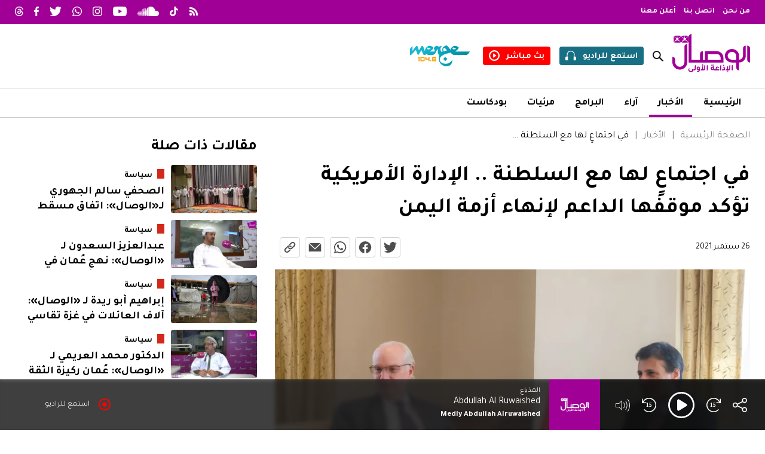

--- FILE ---
content_type: text/html; charset=UTF-8
request_url: https://wisal.fm/news/seastt/fe-ajtmaaen-lha-ma-alsltdntt-11957-a
body_size: 33894
content:
<!doctype html>
<html class="article" lang="ar" dir="rtl">

<head>
    <meta charset="UTF-8">
    <title>الوصال - الإذاعة الأولى</title>

    <meta name="viewport" content="width=device-width, initial-scale=1.0, maximum-scale=1.0, minimum-scale=1.0" />
    <meta name="description" content="__description__">
    <meta name='robots' content='index, follow, max-image-preview:large, max-snippet:-1, max-video-preview:-1' />
    
    <meta property="og:site_name" content="" />
    <meta property="og:title" content="في اجتماعٍ لها مع السلطنة .. الإدارة الأمريكية تؤكد موقفها الداعم لإنهاء أزمة اليمن" />
    <meta property="og:type" content="website" />
    <meta property="og:url" content="https://wisal.fm/news/seastt/fe-ajtmaaen-lha-ma-alsltdntt-11957-a" />
    <meta property="og:description" content="__description__" />
    <meta property="og:locale" content="ar_AR" />
    <meta property="og:image" content="https://ik.imagekit.io/d3nlekvyf/wisalfm/media/article/11957/thumbnail_image_16_9.jpg?format=auto&ar=16-9&fit=crop&tr=ar-16-9%2Cw-1000&v=030723083857" />
    <meta property="og:image:width" content="1920" />
    <meta property="og:image:height" content="1080" />

    <meta name="twitter:card" content="summary_large_image">
    <meta name="twitter:site" content="@al_wisal">
    <meta name="twitter:creator" content="@al_wisal">
    <meta name="twitter:title" content="في اجتماعٍ لها مع السلطنة .. الإدارة الأمريكية تؤكد موقفها الداعم لإنهاء أزمة اليمن">
    <meta name="twitter:description" content="__description__">
    <meta name="twitter:image" content="https://ik.imagekit.io/d3nlekvyf/wisalfm/media/article/11957/thumbnail_image_16_9.jpg?format=auto&ar=16-9&fit=crop&tr=ar-16-9%2Cw-1000&v=030723083857">
    
    <link rel="canonical" href="https://wisal.fm/news/seastt/fe-ajtmaaen-lha-ma-alsltdntt-11957-a" />
    <link rel="shortcut icon" type="image/x-icon" href="https://static.wisal.fm/media/site_settings/favicon.ico">

    <link rel="alternate" hreflang="ar" href="https://wisal.fm/news/seastt/fe-ajtmaaen-lha-ma-alsltdntt-11957-a" />

    <link rel="preconnect" href="https://fonts.googleapis.com">
    <link rel="preconnect" href="https://fonts.gstatic.com" crossorigin>
    <link href="https://fonts.googleapis.com/css2?family=Tajawal:wght@400;700&display=swap" rel="stylesheet">
    <link rel="stylesheet" href="https://ajax.googleapis.com/ajax/libs/jqueryui/1.13.2/themes/smoothness/jquery-ui.css">


    <link rel="stylesheet" href="https://static.wisal.fm/assets/libraries/glide/css/glide.core.css?v=301025021944">

    <link rel="stylesheet" href="https://static.wisal.fm/assets/styles/base.css?v=301025021944">
    <link rel="stylesheet" href="https://static.wisal.fm/assets/styles/menu.css?v=301025021944">
    <link rel="stylesheet" href="https://static.wisal.fm/assets/styles/fsplayer.css?v=301025021944">

    <script async='async' src='https://www.googletagservices.com/tag/js/gpt.js' data-class='always'></script>
    <script data-class='always'>
        var googletag = googletag || {};
        googletag.cmd = googletag.cmd || [];
    </script>

            <!-- Google Tag Manager -->
        <script>
            (function(w, d, s, l, i) {
                w[l] = w[l] || [];
                w[l].push({
                    'gtm.start': new Date().getTime(),
                    event: 'gtm.js'
                });
                var f = d.getElementsByTagName(s)[0],
                    j = d.createElement(s),
                    dl = l != 'dataLayer' ? '&l=' + l : '';
                j.async = true;
                j.src =
                    'https://www.googletagmanager.com/gtm.js?id=' + i + dl;
                f.parentNode.insertBefore(j, f);
            })(window, document, 'script', 'dataLayer', 'GTM-5NGRPNK');
        </script>
        <!-- End Google Tag Manager -->
    
    <!-- Google tag (gtag.js) -->
    <script async src="https://www.googletagmanager.com/gtag/js?id=G-EWC7W6DNFK"></script>
    <script>
    window.dataLayer = window.dataLayer || [];
    function gtag(){dataLayer.push(arguments);}
    gtag('js', new Date());

    gtag('config', 'G-EWC7W6DNFK');
    </script>


</head>

<body class="article">
            <!-- Google Tag Manager (noscript) -->
        <noscript><iframe src="https://www.googletagmanager.com/ns.html?id=GTM-5NGRPNK" height="0" width="0" style="display:none;visibility:hidden"></iframe></noscript>
        <!-- End Google Tag Manager (noscript) -->
        <header class="main_header">
        <div class="header_menu_item header_menu_mobile">
            <div class="content_wrapper">
                <div class="logo_container">
                    <div class="toggle_container" onClick="ALWISAL.toggle_mobile_menu()">
                        <span></span>
                        <span></span>
                        <span></span>
                    </div>
                    <a class="logo" href="https://wisal.fm">
                        <i class="logo_alwisal"></i>
                    </a>
                </div>
                <div class="icon_container">
                    <a class="action_item item_search search" href="javascript:;">
                        <i class="icon icon_search" onclick="ALWISAL.toggle_search();"></i>
                        <input type="text" placeholder="بحث">
                    </a>
                    <a class="action_item item_listen" href="javascript:;" onclick="FSPlayer.toggle_play(true)">
                        <span>استمع للراديو</span>
                        <svg id="Group_1612" data-name="Group 1612" xmlns="http://www.w3.org/2000/svg" xmlns:xlink="http://www.w3.org/1999/xlink" width="18" height="15.6" viewBox="0 0 18 15.6">
                            <defs>
                                <clipPath id="clip-path">
                                    <rect id="" data-name="" width="18" height="15.6" fill="#fff" />
                                </clipPath>
                            </defs>
                            <g id="Group_1288" data-name="" clip-path="url(#clip-path)">
                                <path id="Path_848" data-name="Path 848" d="M16.92,9.6H15.6v-3A6.316,6.316,0,0,0,9.3,0H8.7A6.316,6.316,0,0,0,2.4,6.6v3H1.08A1.08,1.08,0,0,0,0,10.68v3.84A1.08,1.08,0,0,0,1.08,15.6H4.2v-6H3.6v-3A5.133,5.133,0,0,1,8.7,1.2h.6a5.133,5.133,0,0,1,5.1,5.4v3h-.6v6h3.12A1.08,1.08,0,0,0,18,14.52V10.68A1.08,1.08,0,0,0,16.92,9.6" transform="translate(0 0)" fill="#fff" />
                            </g>
                        </svg>
                    </a>
                    <a class="action_item item_watch" href="/watch-live">
                        <span>بث مباشر</span>
                        <svg xmlns="http://www.w3.org/2000/svg" width="18" height="18" viewBox="0 0 18 18">
                            <g id="Group_1611" data-name="" transform="translate(16766 -12073.5)">
                                <path id="Path_1913" data-name="Path 1913" d="M9,0a9,9,0,1,0,9,9A9.02,9.02,0,0,0,9,0M9,15.8A6.8,6.8,0,1,1,15.8,9,6.824,6.824,0,0,1,9,15.8" transform="translate(-16766 12073.5)" fill="#fff" />
                                <path id="Path_1914" data-name="Path 1914" d="M81.5,65.075a.55.55,0,0,0-.862.479V71.3a.564.564,0,0,0,.862.479L85.856,68.9a.581.581,0,0,0,0-.957Z" transform="translate(-16839.744 12014.074)" fill="#fff" />
                            </g>
                        </svg>
                    </a>
                </div>
                
        <nav>
            <ul class="list list_menu ">
                                    <li class="list_item list_item_menu_item ">
                        <a href="/">
                            الرئيسية                                                    </a>

                                            </li>
                                    <li class="list_item list_item_menu_item  has_child">
                        <a href="/news">
                            الأخبار                            <span class='toggler'></span>                        </a>

                        
        <nav>
            <ul class="list list_menu ">
                                    <li class="list_item list_item_menu_item ">
                        <a href="/news/mhleat">
                            محليات                                                    </a>

                                            </li>
                                    <li class="list_item list_item_menu_item ">
                        <a href="/news/aqtssad">
                            اقتصاد                                                    </a>

                                            </li>
                                    <li class="list_item list_item_menu_item ">
                        <a href="/news/seastt">
                            سياسة                                                    </a>

                                            </li>
                                    <li class="list_item list_item_menu_item ">
                        <a href="/news/thqaftt">
                            ثقافة                                                    </a>

                                            </li>
                                    <li class="list_item list_item_menu_item ">
                        <a href="/news/sshtt">
                            صحة                                                    </a>

                                            </li>
                                    <li class="list_item list_item_menu_item ">
                        <a href="/news/mnwaat">
                            منوعات                                                    </a>

                                            </li>
                            </ul>
        </nav>

                            </li>
                                    <li class="list_item list_item_menu_item ">
                        <a href="/writers">
                            مقالات                                                    </a>

                                            </li>
                                    <li class="list_item list_item_menu_item ">
                        <a href="/videos">
                            مرئيات                                                    </a>

                                            </li>
                                    <li class="list_item list_item_menu_item ">
                        <a href="/podcast">
                            بودكاست                                                    </a>

                                            </li>
                                    <li class="list_item list_item_menu_item ">
                        <a href="https://wisal.fm/about-us">
                            من نحن                                                    </a>

                                            </li>
                                    <li class="list_item list_item_menu_item ">
                        <a href="https://wisal.fm/contact">
                            اتصل بنا                                                    </a>

                                            </li>
                                    <li class="list_item list_item_menu_item ">
                        <a href="https://wisal.fm/for-ads">
                            أعلن معنا                                                    </a>

                                            </li>
                            </ul>
        </nav>

                    </div>
        </div>
        <div class="header_menu_item header_menu_top">
            <div class="content_wrapper">
                
        <nav>
            <ul class="list list_menu ">
                                    <li class="list_item list_item_menu_item ">
                        <a href="https://wisal.fm/about-us">
                            من نحن                                                    </a>

                                            </li>
                                    <li class="list_item list_item_menu_item ">
                        <a href="https://wisal.fm/contact">
                            اتصل بنا                                                    </a>

                                            </li>
                                    <li class="list_item list_item_menu_item ">
                        <a href="https://wisal.fm/for-ads">
                            أعلن معنا                                                    </a>

                                            </li>
                            </ul>
        </nav>

                        <div class="header_social_links">
                    <a target="_blank" href="https://wisal.fm/rss.php"><svg id="Layer_1" xmlns="http://www.w3.org/2000/svg" xmlns:xlink="http://www.w3.org/1999/xlink" viewBox="0 0 48 48"><image width="48" height="48" xlink:href="[data-uri]"/></svg></a>
                    <a target="_blank" href="https://www.tiktok.com/@al_wisal?_t=8ZZcSicZSNy&amp;_r=1"><svg id="Layer_2" data-name="Layer 2" xmlns="http://www.w3.org/2000/svg" viewBox="0 0 43.604 50"><g id="Layer_2-2" data-name="Layer 2"><path d="m37.091,10.022c-2.694-1.756-4.637-4.566-5.244-7.841-.13-.707-.203-1.436-.203-2.181h-8.596l-.014,34.45c-.144,3.858-3.32,6.954-7.211,6.954-1.21,0-2.349-.302-3.352-.83-2.3-1.21-3.874-3.621-3.874-6.395,0-3.984,3.242-7.227,7.225-7.227.744,0,1.457.123,2.132.334v-8.775c-.699-.095-1.408-.154-2.132-.154-8.724,0-15.821,7.097-15.821,15.823,0,5.353,2.674,10.09,6.755,12.954,2.57,1.805,5.696,2.867,9.068,2.867,8.724,0,15.821-7.097,15.821-15.821v-17.469c3.371,2.419,7.502,3.845,11.96,3.845v-8.596c-2.4,0-4.637-.714-6.513-1.936Z" style="fill: #fff;"/></g></svg></a>
                    <a target="_blank" href="https://soundcloud.com/alwisal"><svg xmlns="http://www.w3.org/2000/svg" width="37.876" height="16.45" viewBox="0 0 37.876 16.45"><path id="Path_1856" data-name="Path 1856" d="M255.429,14.152a.157.157,0,0,0-.152.149L255,16.4l.277,2.068a.156.156,0,0,0,.152.148.159.159,0,0,0,.151-.147h0l.329-2.069-.329-2.1a.158.158,0,0,0-.151-.148M256.987,13a.158.158,0,0,0-.315,0l-.372,3.4.372,3.326a.157.157,0,0,0,.314,0l.424-3.327Zm5.867-3.138a.292.292,0,0,0-.286.284l-.3,6.258.3,4.045a.286.286,0,0,0,.573,0h0l.335-4.045-.335-6.258a.294.294,0,0,0-.287-.284m-3.037,2.175a.228.228,0,0,0-.223.219l-.333,4.147.333,4.011a.223.223,0,0,0,.445,0l.379-4.011-.379-4.147a.229.229,0,0,0-.223-.219m6.123,8.695a.356.356,0,0,0,.351-.349l.291-3.976-.291-8.332a.351.351,0,0,0-.7,0l-.258,8.331.258,3.978a.355.355,0,0,0,.351.348m6.318.019a.487.487,0,0,0,.481-.479v0l.2-3.862-.2-9.622a.481.481,0,0,0-.961,0l-.182,9.62c0,.006.182,3.868.182,3.868a.484.484,0,0,0,.48.476m-3.183-.015a.42.42,0,0,0,.416-.415v0l.247-3.915-.247-8.393a.416.416,0,0,0-.832,0l-.22,8.393.22,3.915a.417.417,0,0,0,.417.413m-7.746-.037a.26.26,0,0,0,.255-.25l.357-4.045-.357-3.848a.254.254,0,0,0-.508,0l-.315,3.847.315,4.044a.257.257,0,0,0,.254.251m-3.012-.222a.2.2,0,0,0,.189-.186l.4-3.889-.4-4.037a.19.19,0,0,0-.38,0l-.353,4.037.353,3.888a.2.2,0,0,0,.19.187m12.343-12.6a.449.449,0,0,0-.449.447l-.2,8.086.2,3.891a.448.448,0,0,0,.9,0v0l.224-3.891-.224-8.087a.449.449,0,0,0-.448-.446m-6.27,12.864a.324.324,0,0,0,.319-.316l.313-4.018-.313-7.689a.319.319,0,0,0-.638,0l-.276,7.689.277,4.02a.322.322,0,0,0,.318.314m3.494-.379v0l.269-3.951L267.885,7.8a.384.384,0,0,0-.768,0l-.239,8.612.24,3.953a.383.383,0,0,0,.767,0Zm20.333-8.918a4.645,4.645,0,0,0-1.8.362,8.222,8.222,0,0,0-8.186-7.493,8.345,8.345,0,0,0-2.981.557c-.351.136-.445.276-.448.548V20.205a.563.563,0,0,0,.5.55c.012,0,12.831.009,12.914.009a4.659,4.659,0,0,0,0-9.319M273.848,5.406a.518.518,0,0,0-.513.512l-.21,10.495.21,3.808a.513.513,0,0,0,1.026,0v0l.228-3.809-.228-10.5a.519.519,0,0,0-.513-.511" transform="translate(-255 -4.314)" fill="#fff"/></svg></a>
                    <a target="_blank" href="https://www.youtube.com/channel/UC4S52zBs7GVz9jhfI0RzRaQ"><svg xmlns="http://www.w3.org/2000/svg" width="21.933" height="15.453" viewBox="0 0 21.933 15.453"><path id="Path_1855" data-name="Path 1855" d="M230.861,4.413a2.752,2.752,0,0,0-1.939-1.951C227.212,2,220.353,2,220.353,2s-6.859,0-8.569.461a2.755,2.755,0,0,0-1.939,1.951,28.933,28.933,0,0,0-.458,5.314,28.933,28.933,0,0,0,.458,5.314,2.755,2.755,0,0,0,1.939,1.951c1.71.461,8.569.461,8.569.461s6.858,0,8.569-.461a2.752,2.752,0,0,0,1.939-1.951,28.891,28.891,0,0,0,.459-5.314,28.891,28.891,0,0,0-.459-5.314m-12.751,8.575V6.465l5.732,3.261Z" transform="translate(-209.387 -2)" fill="#fff"/></svg></a>
                    <a target="_blank" href="https://www.instagram.com/al_wisal"><svg id="Group_1430" data-name="Group 1430" xmlns="http://www.w3.org/2000/svg" width="21.933" height="21.933" viewBox="0 0 21.933 21.933"><path id="Path_838" data-name="Path 838" d="M173.967,2.976c2.928,0,3.275.011,4.431.064a6.09,6.09,0,0,1,2.036.377,3.4,3.4,0,0,1,1.261.821,3.4,3.4,0,0,1,.821,1.261,6.066,6.066,0,0,1,.377,2.036c.053,1.156.064,1.5.064,4.431s-.011,3.275-.064,4.431a6.066,6.066,0,0,1-.377,2.036,3.634,3.634,0,0,1-2.082,2.082,6.066,6.066,0,0,1-2.036.377c-1.156.053-1.5.064-4.431.064s-3.275-.011-4.431-.064a6.067,6.067,0,0,1-2.036-.377,3.634,3.634,0,0,1-2.082-2.082,6.092,6.092,0,0,1-.377-2.036c-.053-1.156-.064-1.5-.064-4.431s.011-3.275.064-4.431a6.092,6.092,0,0,1,.377-2.036,3.4,3.4,0,0,1,.821-1.261,3.4,3.4,0,0,1,1.261-.821,6.091,6.091,0,0,1,2.036-.377c1.156-.053,1.5-.064,4.431-.064m0-1.976c-2.978,0-3.352.013-4.522.066a8.028,8.028,0,0,0-2.661.51,5.374,5.374,0,0,0-1.943,1.265,5.374,5.374,0,0,0-1.265,1.943,8.028,8.028,0,0,0-.51,2.661c-.053,1.17-.066,1.544-.066,4.522s.013,3.352.066,4.522a8.028,8.028,0,0,0,.51,2.661,5.6,5.6,0,0,0,3.208,3.208,8.029,8.029,0,0,0,2.661.51c1.17.053,1.544.066,4.522.066s3.352-.013,4.522-.066a8.028,8.028,0,0,0,2.661-.51,5.6,5.6,0,0,0,3.208-3.208,8.029,8.029,0,0,0,.51-2.661c.053-1.17.066-1.544.066-4.522s-.013-3.352-.066-4.522a8.028,8.028,0,0,0-.51-2.661,5.374,5.374,0,0,0-1.265-1.943,5.374,5.374,0,0,0-1.943-1.265,8.028,8.028,0,0,0-2.661-.51c-1.17-.053-1.543-.066-4.522-.066" transform="translate(-163 -1)" fill="#fff"/><path id="Path_839" data-name="Path 839" d="M174.469,6.838a5.631,5.631,0,1,0,5.631,5.631,5.632,5.632,0,0,0-5.631-5.631m0,9.287a3.656,3.656,0,1,1,3.656-3.656,3.656,3.656,0,0,1-3.656,3.656" transform="translate(-163.502 -1.502)" fill="#fff"/><path id="Path_840" data-name="Path 840" d="M182.6,6.47a1.316,1.316,0,1,1-1.316-1.316A1.316,1.316,0,0,1,182.6,6.47" transform="translate(-164.462 -1.357)" fill="#fff"/></svg></a>
                    <a target="_blank" href="https://api.whatsapp.com/send?text=Podcasts%20-%20%D8%A7%D9%84%D9%88%D8%B5%D8%A7%D9%84%20https://www.wisal.fm"><svg xmlns="http://www.w3.org/2000/svg" width="21.828" height="21.933" viewBox="0 0 21.828 21.933"><path id="Path_1857" data-name="Path 1857" d="M131.706,4.188A10.871,10.871,0,0,0,114.6,17.3l-1.542,5.632,5.761-1.512a10.857,10.857,0,0,0,5.193,1.323h0a10.873,10.873,0,0,0,7.688-18.557m-7.688,16.721h0a9.01,9.01,0,0,1-4.6-1.259l-.33-.2-3.419.9.912-3.333-.215-.342a9.034,9.034,0,1,1,7.653,4.233m4.955-6.765c-.271-.136-1.607-.792-1.856-.884s-.43-.135-.61.136-.7.884-.86,1.065-.317.2-.589.069a7.433,7.433,0,0,1-2.183-1.348,8.188,8.188,0,0,1-1.512-1.882c-.158-.271-.016-.419.12-.555s.271-.316.407-.475a1.823,1.823,0,0,0,.272-.453.5.5,0,0,0-.023-.475c-.068-.136-.611-1.473-.837-2.017s-.445-.458-.611-.466-.339-.009-.52-.009a1,1,0,0,0-.725.339,3.049,3.049,0,0,0-.95,2.265,5.293,5.293,0,0,0,1.108,2.81,12.115,12.115,0,0,0,4.64,4.1,15.4,15.4,0,0,0,1.548.572,3.7,3.7,0,0,0,1.71.108,2.8,2.8,0,0,0,1.833-1.291,2.272,2.272,0,0,0,.159-1.291c-.069-.113-.249-.181-.521-.317" transform="translate(-113.058 -1)" fill="#fff" fill-rule="evenodd"/></svg></a>
                    <a target="_blank" href="https://twitter.com/al_wisal"><svg xmlns="http://www.w3.org/2000/svg" width="21.933" height="17.822" viewBox="0 0 21.933 17.822"><path id="Path_1858" data-name="Path 1858" d="M81.15,6.437c.013.193.013.387.013.582a12.716,12.716,0,0,1-12.8,12.8v0a12.743,12.743,0,0,1-6.9-2.018,9.116,9.116,0,0,0,1.072.065,9.026,9.026,0,0,0,5.588-1.93,4.5,4.5,0,0,1-4.2-3.125,4.5,4.5,0,0,0,2.032-.077,4.5,4.5,0,0,1-3.611-4.412V8.265a4.461,4.461,0,0,0,2.042.563,4.5,4.5,0,0,1-1.393-6.007,12.776,12.776,0,0,0,9.274,4.7,4.5,4.5,0,0,1,7.669-4.1,9.008,9.008,0,0,0,2.857-1.092,4.523,4.523,0,0,1-1.978,2.489,9,9,0,0,0,2.584-.708A9.145,9.145,0,0,1,81.15,6.437" transform="translate(-61.462 -2)" fill="#fff"/></svg></a>
                    <a target="_blank" href="https://www.facebook.com/AlWisal"><svg xmlns="http://www.w3.org/2000/svg" width="11.659" height="21.933" viewBox="0 0 11.659 21.933"><path id="Path_1859" data-name="Path 1859" d="M10.895,12.244,11.5,8.3H7.719V5.748A1.97,1.97,0,0,1,9.94,3.62h1.719V.266A20.957,20.957,0,0,0,8.608,0C5.495,0,3.46,1.887,3.46,5.3v3H0v3.939H3.46v9.523a13.773,13.773,0,0,0,4.259,0V12.244Z" fill="#fff"/></svg></a>
                    <a target="_blank" href="https://www.threads.net/@al_wisal"><svg xmlns="http://www.w3.org/2000/svg" width="13.766" height="16" viewBox="0 0 13.766 16"><path id="Path_2135" data-name="Path 2135" d="M10.71,7.416q-.1-.049-.21-.1c-.123-2.276-1.367-3.578-3.455-3.592H7.017a3.374,3.374,0,0,0-2.927,1.5l1.148.788A2.035,2.035,0,0,1,7.018,5.14h.019a1.951,1.951,0,0,1,1.542.594,2.341,2.341,0,0,1,.489,1.171,8.785,8.785,0,0,0-1.973-.1c-1.985.114-3.261,1.272-3.176,2.881a2.481,2.481,0,0,0,1.145,1.977,3.533,3.533,0,0,0,2.13.534,3.145,3.145,0,0,0,2.421-1.177,4.358,4.358,0,0,0,.825-2.161A2.549,2.549,0,0,1,11.5,10.028a2.905,2.905,0,0,1-.712,3.2A4.951,4.951,0,0,1,7,14.588a5.176,5.176,0,0,1-4.273-1.812A7.712,7.712,0,0,1,1.383,8,7.712,7.712,0,0,1,2.727,3.224,5.176,5.176,0,0,1,7,1.412a5.35,5.35,0,0,1,4.348,1.821,5.92,5.92,0,0,1,1.071,2.18l1.346-.359a7.283,7.283,0,0,0-1.352-2.722A6.657,6.657,0,0,0,7,0H7A6.481,6.481,0,0,0,1.648,2.34,9.08,9.08,0,0,0,0,7.994v.011A9.08,9.08,0,0,0,1.648,13.66,6.481,6.481,0,0,0,7,16H7a6.278,6.278,0,0,0,4.754-1.766,4.329,4.329,0,0,0,1.012-4.773,4.088,4.088,0,0,0-2.06-2.046M7.119,10.792c-.87.049-1.774-.342-1.818-1.178-.033-.62.441-1.312,1.872-1.395q.246-.014.482-.014A6.8,6.8,0,0,1,9.1,8.353c-.165,2.058-1.132,2.393-1.983,2.439" transform="translate(0.001)" fill="#fff"/></svg></a>
                </div>

            </div>
        </div>
        <div class="header_menu_item header_menu_middle">
            <div class="content_wrapper">
                <div class="middle_menu_item right_menu">
                    <a href="https://wisal.fm">
                        <i class="logo_alwisal"></i>
                    </a>
                </div>
                <div class="middle_menu_item left_menu">
                    <div class="search">
                        <input type="text" placeholder="بحث">
                        <a href="javascript:;" onclick="ALWISAL.toggle_search();">
                            <i class="icon icon_search"></i>
                        </a>
                    </div>
                    <a class="action_item item_listen" href="javascript:;" onclick="FSPlayer.toggle_play(true)">
                        <span>استمع للراديو</span>
                        <svg id="Group_1612" data-name="Group 1612" xmlns="http://www.w3.org/2000/svg" xmlns:xlink="http://www.w3.org/1999/xlink" width="18" height="15.6" viewBox="0 0 18 15.6">
                            <defs>
                                <clipPath id="clip-path">
                                    <rect id="" data-name="" width="18" height="15.6" fill="#fff" />
                                </clipPath>
                            </defs>
                            <g id="Group_1288" data-name="" clip-path="url(#clip-path)">
                                <path id="Path_848" data-name="Path 848" d="M16.92,9.6H15.6v-3A6.316,6.316,0,0,0,9.3,0H8.7A6.316,6.316,0,0,0,2.4,6.6v3H1.08A1.08,1.08,0,0,0,0,10.68v3.84A1.08,1.08,0,0,0,1.08,15.6H4.2v-6H3.6v-3A5.133,5.133,0,0,1,8.7,1.2h.6a5.133,5.133,0,0,1,5.1,5.4v3h-.6v6h3.12A1.08,1.08,0,0,0,18,14.52V10.68A1.08,1.08,0,0,0,16.92,9.6" transform="translate(0 0)" fill="#fff" />
                            </g>
                        </svg>
                    </a>
                    <a class="action_item item_watch" href="/watch-live">
                        <span>بث مباشر</span>
                        <svg xmlns="http://www.w3.org/2000/svg" width="18" height="18" viewBox="0 0 18 18">
                            <g id="Group_1611" data-name="" transform="translate(16766 -12073.5)">
                                <path id="Path_1913" data-name="Path 1913" d="M9,0a9,9,0,1,0,9,9A9.02,9.02,0,0,0,9,0M9,15.8A6.8,6.8,0,1,1,15.8,9,6.824,6.824,0,0,1,9,15.8" transform="translate(-16766 12073.5)" fill="#fff" />
                                <path id="Path_1914" data-name="Path 1914" d="M81.5,65.075a.55.55,0,0,0-.862.479V71.3a.564.564,0,0,0,.862.479L85.856,68.9a.581.581,0,0,0,0-.957Z" transform="translate(-16839.744 12014.074)" fill="#fff" />
                            </g>
                        </svg>
                    </a>
                    <a class="action_item item_radio" href="http://radiomerge.fm/merge/" target="_blank">
                        <svg id="Layer_1" xmlns="http://www.w3.org/2000/svg" xmlns:xlink="http://www.w3.org/1999/xlink" viewBox="0 0 181 62">
                            <image width="181" height="62" xlink:href="[data-uri]" />
                        </svg>
                    </a>

                    <div class="toggle_container" onClick="ALWISAL.toggle_mobile_menu()">
                        <span></span>
                        <span></span>
                        <span></span>
                    </div>

                </div>
            </div>
        </div>
        <div class="header_menu_item header_menu_bottom">
            <div class="content_wrapper">
                
        <nav>
            <ul class="list list_menu ">
                                    <li class="list_item list_item_menu_item ">
                        <a href="/">
                            الرئيسية                                                    </a>

                                            </li>
                                    <li class="list_item list_item_menu_item  active">
                        <a href="/news">
                            الأخبار                                                    </a>

                                            </li>
                                    <li class="list_item list_item_menu_item ">
                        <a href="/writers">
                            آراء                                                    </a>

                                            </li>
                                    <li class="list_item list_item_menu_item ">
                        <a href="https://wisal.fm/shows">
                            البرامج                                                    </a>

                                            </li>
                                    <li class="list_item list_item_menu_item ">
                        <a href="/videos">
                            مرئيات                                                    </a>

                                            </li>
                                    <li class="list_item list_item_menu_item ">
                        <a href="/podcast">
                            بودكاست                                                    </a>

                                            </li>
                            </ul>
        </nav>

                    </div>
        </div>
    </header>
    <main>
        <a href="#0" class="cd-top">
            <svg id="Layer_2" data-name="Layer 2" xmlns="http://www.w3.org/2000/svg" viewBox="0 0 12 12">
                <g id="Layer_1-2" data-name="Layer 1">
                    <g>
                        <rect width="12" height="12" rx="1.714" ry="1.714" style="fill: #e0e0e0;" />
                        <path d="m9.353,5.522c-.055.064-.134.097-.211.097-.068,0-.138-.026-.192-.077l-2.665-2.512v6.737c0,.164-.128.296-.269.296-.142,0-.302-.132-.302-.296V3.03l-2.664,2.513c-.117.094-.297.101-.404-.02-.106-.121-.097-.309.019-.42l3.143-2.963c.109-.103.275-.103.384,0l3.143,2.963c.117.111.126.298.019.42Z" />
                    </g>
                </g>
            </svg>
        </a>
<div class="article_page_content page_content">
    <div class="content_wrapper">
        <div class="widget_container">
            <div class="ad_container" data-type="horizontal"></div>
        </div>

        <div class="column_container">
            <article class="column column_3_2">
                <header class="page_header">
                    <nav class='breadcrumb'><a class="breadcrumb_item" href="https://wisal.fm">الصفحة الرئيسية</a><a class="breadcrumb_item" href="https://wisal.fm/news">الأخبار</a><a class="breadcrumb_item" href="javascript:;">في اجتماعٍ لها مع السلطنة .. الإدارة الأمريكية تؤكد موقفها الداعم لإنهاء أزمة اليمن</a></nav>                    <div class="page_title_container">
                        <h1 class="title">في اجتماعٍ لها مع السلطنة .. الإدارة الأمريكية تؤكد موقفها الداعم لإنهاء أزمة اليمن</h1>
                        <h2 class="sub_title"></h2>
                        <p class="description"></p>
                    </div>
                    <div class="page_info_container">
                        <span class="article_date date">26 سبتمبر 2021</span>
                        <div class="social_media_container">
                            <a href="https://twitter.com/intent/tweet?text=في اجتماعٍ لها مع السلطنة .. الإدارة الأمريكية تؤكد موقفها الداعم لإنهاء أزمة اليمن&url=https://wisal.fm/news/seastt/fe-ajtmaaen-lha-ma-alsltdntt-11957-a" target="_blank"><svg xmlns="http://www.w3.org/2000/svg" width="21.758" height="17.68" viewBox="0 0 21.758 17.68"><path id="Path_2031" data-name="Path 2031" d="M80.994,6.4c.013.191.013.384.013.577a12.615,12.615,0,0,1-12.7,12.7v0a12.641,12.641,0,0,1-6.843-2,9.042,9.042,0,0,0,1.063.064,8.954,8.954,0,0,0,5.543-1.914,4.469,4.469,0,0,1-4.17-3.1,4.46,4.46,0,0,0,2.015-.076,4.467,4.467,0,0,1-3.582-4.377V8.215a4.426,4.426,0,0,0,2.026.559,4.467,4.467,0,0,1-1.381-5.959,12.674,12.674,0,0,0,9.2,4.664,4.469,4.469,0,0,1,7.608-4.072,8.936,8.936,0,0,0,2.834-1.083,4.487,4.487,0,0,1-1.962,2.47,8.932,8.932,0,0,0,2.564-.7A9.072,9.072,0,0,1,80.994,6.4" transform="translate(-61.462 -2)" fill="#4e4e4e"/></svg></a>
                            <a href="https://www.facebook.com/sharer/sharer.php?u=https://wisal.fm/news/seastt/fe-ajtmaaen-lha-ma-alsltdntt-11957-a" target="_blank"><svg xmlns="http://www.w3.org/2000/svg" width="20.525" height="20.4" viewBox="0 0 20.525 20.4"><path id="Path_1841" data-name="Path 1841" d="M33.265,11.262A10.262,10.262,0,1,0,21.4,21.4V14.229H18.794V11.262H21.4V9a3.621,3.621,0,0,1,3.876-3.992,15.776,15.776,0,0,1,2.3.2V7.735H26.279a1.483,1.483,0,0,0-1.673,1.6v1.925h2.847L27,14.229H24.606V21.4a10.265,10.265,0,0,0,8.659-10.138" transform="translate(-12.74 -1)" fill="#4e4e4e"/></svg></a>
                            <a href="https://wa.me/?text=https://wisal.fm/news/seastt/fe-ajtmaaen-lha-ma-alsltdntt-11957-a" target="_blank"><svg xmlns="http://www.w3.org/2000/svg" width="20.302" height="20.4" viewBox="0 0 20.302 20.4"><path id="Path_1843" data-name="Path 1843" d="M130.4,3.965a10.111,10.111,0,0,0-15.91,12.2L113.058,21.4l5.358-1.406a10.1,10.1,0,0,0,4.831,1.231h0A10.113,10.113,0,0,0,130.4,3.965m-7.151,15.552h0a8.38,8.38,0,0,1-4.276-1.171l-.307-.182-3.18.834.848-3.1-.2-.318a8.4,8.4,0,1,1,7.118,3.937m4.609-6.293c-.252-.127-1.494-.737-1.726-.822s-.4-.126-.568.127-.653.822-.8.99-.295.19-.547.064a6.915,6.915,0,0,1-2.031-1.254,7.615,7.615,0,0,1-1.406-1.75c-.147-.252-.015-.389.111-.516s.252-.294.378-.442a1.7,1.7,0,0,0,.253-.422.465.465,0,0,0-.021-.442c-.063-.127-.569-1.37-.779-1.876s-.414-.426-.569-.434-.315-.008-.484-.008a.928.928,0,0,0-.674.315,2.836,2.836,0,0,0-.884,2.107,4.923,4.923,0,0,0,1.031,2.614,11.268,11.268,0,0,0,4.315,3.813,14.321,14.321,0,0,0,1.44.532,3.445,3.445,0,0,0,1.59.1,2.6,2.6,0,0,0,1.705-1.2,2.113,2.113,0,0,0,.148-1.2c-.064-.105-.232-.168-.484-.295" transform="translate(-113.058 -1)" fill="#4e4e4e" fill-rule="evenodd"/></svg></a>
                            <a href="mailto:info@wisal.fm"><svg id="Group_1369" data-name="Group 1369" xmlns="http://www.w3.org/2000/svg" width="20.401" height="13.6" viewBox="0 0 20.401 13.6"><path id="Path_1839" data-name="Path 1839" d="M3,0l9.18,8.4L21.394,0Z" transform="translate(-1.98 0)" fill="#4e4e4e"/><path id="Path_1840" data-name="Path 1840" d="M10.2,12.016,0,2.7V15.382H20.4V2.7Z" transform="translate(0 -1.782)" fill="#4e4e4e"/></svg></a>
                            <a href="javascript:;" onClick="ALWISAL.copy_to_url(this,'https://wisal.fm/news/seastt/fe-ajtmaaen-lha-ma-alsltdntt-11957-a');"><svg xmlns="http://www.w3.org/2000/svg" width="18.49" height="18.489" viewBox="0 0 18.49 18.489"><g id="Group_1755" data-name="Group 1755" transform="translate(1 1)"><path id="Path_2032" data-name="Path 2032" d="M26.056,4.418,28.47,2a3.4,3.4,0,0,1,4.809-.018L33.3,2a3.4,3.4,0,0,1,.018,4.809l-.018.018L29.43,10.7a3.4,3.4,0,0,1-4.809.018L24.6,10.7a3.447,3.447,0,0,1-.439-.521" transform="translate(-17.812 -1)" fill="none" stroke="#4e4e4e" stroke-linecap="round" stroke-linejoin="round" stroke-width="2"/><path id="Path_2033" data-name="Path 2033" d="M9.245,29.385,6.832,31.8a3.4,3.4,0,0,1-4.809.018L2,31.8a3.4,3.4,0,0,1-.018-4.809L2,26.972,5.872,23.1a3.4,3.4,0,0,1,4.809-.018l.018.018a3.434,3.434,0,0,1,.439.521" transform="translate(-1 -16.314)" fill="none" stroke="#4e4e4e" stroke-linecap="round" stroke-linejoin="round" stroke-width="2"/></g></svg></a>
                        </div>
                    </div>

                                            <figure class="thumbnail_container ">
                            <img src="https://ik.imagekit.io/d3nlekvyf/wisalfm/media/article/11957/thumbnail_image_16_9.jpg?format=auto&ar=16-9&fit=crop&tr=ar-16-9%2Cw-1000&v=030723083857" width="100%" height="auto">
                                                    </figure>
                                    </header>
                                    <div class="content_container">
                                                    <section class="section_container">
                                <!DOCTYPE html PUBLIC "-//W3C//DTD HTML 4.0 Transitional//EN" "http://www.w3.org/TR/REC-html40/loose.dtd">
<!-- wp:tadv/classic-paragraph --><html><body><p style="text-align: right;">&#1575;&#1604;&#1608;&#1589;&#1575;&#1604; - &#1575;&#1604;&#1578;&#1602;&#1609; &#1587;&#1593;&#1575;&#1583;&#1577; &#1575;&#1604;&#1583;&#1603;&#1578;&#1608;&#1585; &#1605;&#1581;&#1605;&#1583; &#1576;&#1606; &#1593;&#1608;&#1590; &#1575;&#1604;&#1581;&#1587;&#1575;&#1606; &#1605;&#1606;&#1583;&#1608;&#1576; &#1575;&#1604;&#1587;&#1604;&#1591;&#1606;&#1577; &#1575;&#1604;&#1583;&#1575;&#1574;&#1605; &#1604;&#1583;&#1609; &#1575;&#1604;&#1571;&#1605;&#1605; &#1575;&#1604;&#1605;&#1578;&#1581;&#1583;&#1577; &#1601;&#1610; &#1606;&#1610;&#1608;&#1610;&#1608;&#1585;&#1603; &#1587;&#1593;&#1575;&#1583;&#1577; &#1578;&#1610;&#1605;&#1608;&#1579;&#1610; &#1604;&#1606;&#1583;&#1585;&#1603;&#1606;&#1580; &#1575;&#1604;&#1605;&#1576;&#1593;&#1608;&#1579; &#1575;&#1604;&#1571;&#1605;&#1585;&#1610;&#1603;&#1610; &#1575;&#1604;&#1582;&#1575;&#1589; &#1604;&#1604;&#1610;&#1605;&#1606; &#1608;&#1584;&#1604;&#1603; &#1593;&#1604;&#1609; &#1607;&#1575;&#1605;&#1588; &#1575;&#1580;&#1578;&#1605;&#1575;&#1593;&#1575;&#1578; &#1575;&#1604;&#1583;&#1608;&#1585;&#1577; &#1575;&#1604;&#1600;76 &#1604;&#1604;&#1580;&#1605;&#1593;&#1610;&#1577; &#1575;&#1604;&#1593;&#1575;&#1605;&#1577; &#1604;&#1604;&#1571;&#1605;&#1605; &#1575;&#1604;&#1605;&#1578;&#1581;&#1583;&#1577; &#1576;&#1606;&#1610;&#1608;&#1610;&#1608;&#1585;&#1603;.&nbsp;</p>
<p style="text-align: right;">&#1608;&#1571;&#1603;&#1583; &#1575;&#1604;&#1605;&#1576;&#1593;&#1608;&#1579; &#1575;&#1604;&#1571;&#1605;&#1585;&#1610;&#1603;&#1610; &#1575;&#1604;&#1582;&#1575;&#1589; &#1604;&#1604;&#1610;&#1605;&#1606; &#1582;&#1604;&#1575;&#1604; &#1575;&#1604;&#1604;&#1602;&#1575;&#1569; &#1593;&#1604;&#1609; &#1605;&#1608;&#1602;&#1601; &#1575;&#1604;&#1573;&#1583;&#1575;&#1585;&#1577; &#1575;&#1604;&#1571;&#1605;&#1585;&#1610;&#1603;&#1610;&#1577; &#1575;&#1604;&#1583;&#1575;&#1593;&#1605; &#1604;&#1573;&#1606;&#1607;&#1575;&#1569; &#1575;&#1604;&#1571;&#1586;&#1605;&#1577; &#1601;&#1610; &#1575;&#1604;&#1610;&#1605;&#1606;.&nbsp;</p>
<!-- /wp:tadv/classic-paragraph --></body></html>
                            </section>
                                            </div>
                            </article>
            <div class="column column_3_1">
                                    <div class="related_articles">
                        <h2><span>مقالات ذات صلة</span><i></i></h2>
                        <ul class='list list_related_articles list_article'>                <li class="list_item list_item_related_article" >
                    <a href="https://wisal.fm/news/seastt/alsshfe-salm-aljwhre-l-alwssal-atfaq-msqtd-llasra-18613-a" title="الصحفي سالم الجهوري لـ«الوصال»: اتفاق مسقط للأسرى خطوة مفصلية تعيد إحياء ملف السلام اليمني" aria-label="الصحفي سالم الجهوري لـ«الوصال»: اتفاق مسقط للأسرى خطوة مفصلية تعيد إحياء ملف السلام اليمني">                    <figure class="thumbnail_container"><img fetchpriority="high" alt="الصحفي سالم الجهوري لـ«الوصال»: اتفاق مسقط للأسرى خطوة مفصلية تعيد إحياء ملف السلام اليمني" src="https://ik.imagekit.io/d3nlekvyf/wisalfm/media/article/18613/thumbnail_image_16_9.jpg?format=auto&ar=16-9&fit=crop&tr=ar-16-9%2Cw-300&v=241225075608" class=""></figure>                    <div class="title_container">                    <span  class="title title">
                <span class="super_title">
                    <i style="background-color:#d3291b"></i>
                    <span>سياسة</span>
                </span>
                <span>الصحفي سالم الجهوري لـ«الوصال»: اتفاق مسقط للأسرى خطوة مفصلية تعيد إحياء ملف السلام اليمني</span></span>                    <strong class="sub_title sub_title"></strong>                    </div>                                        </a>                                    </li>
                <li class="list_item list_item_related_article" >
                    <a href="https://wisal.fm/news/seastt/abdalazez-alsadwn-l-alwssal-nhj-auman-fe-alhead-al-18578-a" title="عبدالعزيز السعدون لـ «الوصال»: نهج عُمان في الحياد الإيجابي يُدرّس.. ومنتدى عشق آباد يفتح آفاقًا جديدة للسلام الدولي" aria-label="عبدالعزيز السعدون لـ «الوصال»: نهج عُمان في الحياد الإيجابي يُدرّس.. ومنتدى عشق آباد يفتح آفاقًا جديدة للسلام الدولي">                    <figure class="thumbnail_container"><img fetchpriority="high" alt="عبدالعزيز السعدون لـ «الوصال»: نهج عُمان في الحياد الإيجابي يُدرّس.. ومنتدى عشق آباد يفتح آفاقًا جديدة للسلام الدولي" src="https://ik.imagekit.io/d3nlekvyf/wisalfm/media/article/18578/thumbnail_image_16_9.jpg?format=auto&ar=16-9&fit=crop&tr=ar-16-9%2Cw-300&v=151225010551" class=""></figure>                    <div class="title_container">                    <span  class="title title">
                <span class="super_title">
                    <i style="background-color:#d3291b"></i>
                    <span>سياسة</span>
                </span>
                <span>عبدالعزيز السعدون لـ «الوصال»: نهج عُمان في الحياد الإيجابي يُدرّس.. ومنتدى عشق آباد يفتح آفاقًا جديدة للسلام الدولي</span></span>                    <strong class="sub_title sub_title"></strong>                    </div>                                        </a>                                    </li>
                <li class="list_item list_item_related_article" >
                    <a href="https://wisal.fm/news/seastt/iebrahem-abw-redtt-l-alwssal-aalaf-alaaaelat-fe-gh-18577-a" title="إبراهيم أبو ريدة لـ «الوصال»: آلاف العائلات في غزة تقاسي البرد داخل خيام لا تقي المطر ولا تحفظ الدفء" aria-label="إبراهيم أبو ريدة لـ «الوصال»: آلاف العائلات في غزة تقاسي البرد داخل خيام لا تقي المطر ولا تحفظ الدفء">                    <figure class="thumbnail_container"><img fetchpriority="high" alt="إبراهيم أبو ريدة لـ «الوصال»: آلاف العائلات في غزة تقاسي البرد داخل خيام لا تقي المطر ولا تحفظ الدفء" src="https://ik.imagekit.io/d3nlekvyf/wisalfm/media/article/18577/thumbnail_image_16_9.jpg?format=auto&ar=16-9&fit=crop&tr=ar-16-9%2Cw-300&v=151225124432" class=""></figure>                    <div class="title_container">                    <span  class="title title">
                <span class="super_title">
                    <i style="background-color:#d3291b"></i>
                    <span>سياسة</span>
                </span>
                <span>إبراهيم أبو ريدة لـ «الوصال»: آلاف العائلات في غزة تقاسي البرد داخل خيام لا تقي المطر ولا تحفظ الدفء</span></span>                    <strong class="sub_title sub_title"></strong>                    </div>                                        </a>                                    </li>
                <li class="list_item list_item_related_article" >
                    <a href="https://wisal.fm/news/seastt/aldktwr-mhmd-alareme-l-alwssal-auman-rkeztt-althqt-18566-a" title="الدكتور محمد العريمي لـ «الوصال»: عُمان ركيزة الثقة العربية ودبلوماسيتها المتزنة تفتح آفاق التعاون مع لبنان" aria-label="الدكتور محمد العريمي لـ «الوصال»: عُمان ركيزة الثقة العربية ودبلوماسيتها المتزنة تفتح آفاق التعاون مع لبنان">                    <figure class="thumbnail_container"><img fetchpriority="high" alt="الدكتور محمد العريمي لـ «الوصال»: عُمان ركيزة الثقة العربية ودبلوماسيتها المتزنة تفتح آفاق التعاون مع لبنان" src="https://ik.imagekit.io/d3nlekvyf/wisalfm/media/article/18566/thumbnail_image_16_9.jpg?format=auto&ar=16-9&fit=crop&tr=ar-16-9%2Cw-300&v=101225105138" class=""></figure>                    <div class="title_container">                    <span  class="title title">
                <span class="super_title">
                    <i style="background-color:#d3291b"></i>
                    <span>سياسة</span>
                </span>
                <span>الدكتور محمد العريمي لـ «الوصال»: عُمان ركيزة الثقة العربية ودبلوماسيتها المتزنة تفتح آفاق التعاون مع لبنان</span></span>                    <strong class="sub_title sub_title"></strong>                    </div>                                        </a>                                    </li>
</ul>                    </div>
                                <div class="widget_container">
                    <div class="ad_container" data-type="vertical"></div>
                </div>
            </div>
        </div>
    </div>
</div>
</main>
<footer class="main_footer">
    <section class="footer dark">
        <div class="content_wrapper">
            <div class="column_container">
                <div class="footer_right column_3_2">
                    <div class="footer_logo">
                        <a href="https://wisal.fm">
                            <svg id="Layer_2" data-name="Layer 2" xmlns="http://www.w3.org/2000/svg" viewBox="0 0 356.69 300">
								<g id="Layer_1-2" data-name="Layer 1">
	  								<g>
										<polygon points="356.69 0 356.69 300 78.055 300 0 99.706 356.69 0" style="fill: #a00096;"/>
										<g>
		  									<g>	
												<path d="m149.669,218.411c-.203,1.552-1.08,2.766-2.632,3.644-1.4.776-3.146,1.164-5.239,1.164-2.8,0-4.909-.801-6.327-2.404-1.046-1.198-1.569-2.665-1.569-4.403,0-1.332.312-2.497.936-3.492l3.037-.633c-.675,1.147-1.013,2.354-1.013,3.619,0,1.418.422,2.506,1.266,3.265.843.775,2.066,1.164,3.669,1.164,2.497,0,4.015-.641,4.555-1.923h-2.429l1.594-3.062h4.226v3.062h-.076Z" style="fill: #fff;"/>
												<path d="m149.894,218.411v-3.062h1.594c.776,0,1.329-.169,1.658-.506.329-.337.494-.911.494-1.721v-9.338l3.163-1.695v11.059c0,1.636-.498,2.945-1.493,3.923-.911.894-2.126,1.341-3.644,1.341h-1.772Z" style="fill: #fff;"/>
												<path d="m165.951,217.677c-.523.101-1.063.152-1.619.152-1.552,0-2.793-.583-3.72-1.746-.759-.978-1.139-2.16-1.139-3.543,0-1.856.506-3.315,1.518-4.378.894-.944,2.075-1.417,3.543-1.417,1.501,0,2.674.481,3.518,1.442.725.827,1.088,1.907,1.088,3.239v5.416c0,1.991-.523,3.559-1.569,4.707-.979,1.079-2.312,1.62-3.999,1.62-1.063,0-2.1-.288-3.112-.86v-2.759c.911.523,1.822.785,2.733.785,1.636,0,2.556-.886,2.758-2.657Zm.025-6.301c0-1.114-.481-1.671-1.442-1.671-.607,0-1.084.245-1.43.734-.346.49-.519,1.156-.519,2,0,1.788.641,2.683,1.923,2.683.675,0,1.164-.169,1.468-.506v-3.239Z" style="fill: #fff;"/>
												<path d="m182.486,203.784l3.188-1.695v11.059c0,1.636-.498,2.945-1.493,3.923-.928.894-2.151,1.341-3.67,1.341h-9.541l1.594-3.062h3.34v-8.275l3.188-1.695v9.971h1.24c.776,0,1.329-.169,1.658-.506.329-.337.494-.911.494-1.721v-9.338Zm-2.177-1.468l-.81,1.468h-4.707l.81-1.468h.759c-.186-.337-.278-.683-.278-1.037,0-.54.198-1.004.595-1.392.396-.388.873-.582,1.43-.582.506,0,.978.177,1.417.531v1.468c-.405-.354-.81-.531-1.215-.531-.557,0-.835.253-.835.759,0,.253.11.515.329.785h2.505Z" style="fill: #fff;"/>
												<path d="m190.205,218.411v-14.627l3.188-1.695v16.323h-3.188Z" style="fill: #fff;"/>
												<path d="m213.968,215.349h2.278v3.062h-2.581c-1.569,0-2.784-.523-3.644-1.569-.726.556-1.611.835-2.657.835-1.552,0-2.793-.582-3.72-1.746-.759-.962-1.139-2.117-1.139-3.467,0-1.671.54-3.029,1.619-4.075.911-.877,1.965-1.316,3.163-1.316.624,0,1.198.118,1.721.354v-.658l3.163-1.67v8.427c0,.658.139,1.126.418,1.404.278.279.738.418,1.379.418Zm-8.174-11.236c-.506,0-.911-.151-1.215-.455-.304-.303-.456-.717-.456-1.24,0-1.096.557-1.645,1.67-1.645.506,0,.907.148,1.202.443.295.296.443.696.443,1.202,0,1.131-.549,1.695-1.645,1.695Zm3.214,6.504c-.439-.371-.936-.557-1.493-.557s-1.008.228-1.354.684c-.346.455-.519,1.054-.519,1.797s.169,1.333.506,1.771c.337.44.801.658,1.392.658.641,0,1.139-.219,1.493-.658-.017-.135-.025-.345-.025-.632v-3.062Zm.683-6.504c-.506,0-.911-.151-1.215-.455-.304-.303-.456-.717-.456-1.24,0-1.096.557-1.645,1.67-1.645.506,0,.907.148,1.202.443.295.296.443.696.443,1.202,0,1.131-.549,1.695-1.645,1.695Z" style="fill: #fff;"/>
												<path d="m228.747,215.349v3.062h-14.02v-3.062h3.745c-.473-.928-.708-1.957-.708-3.088,0-1.788.624-3.205,1.873-4.251,1.012-.843,2.185-1.265,3.518-1.265,1.805,0,3.265.776,4.378,2.328v2.808c-1.232-1.451-2.573-2.176-4.024-2.176-.776,0-1.396.24-1.86.721-.464.481-.696,1.126-.696,1.936,0,.929.291,1.658.873,2.189.582.532,1.379.798,2.392.798h4.53Z" style="fill: #fff;"/>
												<path d="m231.348,218.411v-14.627l3.189-1.695v16.323h-3.189Z" style="fill: #fff;"/>
												<path d="m236.397,218.411l1.594-3.062h3.998c.86,0,1.291-.497,1.291-1.493,0-1.872-.895-3.306-2.683-4.302l1.569-2.683c2.868,1.687,4.302,4.032,4.302,7.035s-1.299,4.505-3.897,4.505h-6.175Zm5.82-13.792c-.506,0-.911-.152-1.215-.455-.304-.304-.455-.717-.455-1.24,0-.489.152-.886.455-1.189.304-.304.709-.455,1.215-.455s.907.148,1.202.443c.295.295.443.696.443,1.202,0,1.131-.548,1.695-1.645,1.695Z" style="fill: #fff;"/>
												<path d="m259.067,203.784l3.188-1.695v11.059c0,1.636-.498,2.945-1.493,3.923-.928.894-2.151,1.341-3.67,1.341h-9.541l1.594-3.062h3.34v-8.275l3.188-1.695v9.971h1.24c.776,0,1.329-.169,1.658-.506.329-.337.494-.911.494-1.721v-9.338Zm-3.138,17.993c-.405-.354-.81-.532-1.215-.532-.557,0-.835.253-.835.759,0,.253.109.514.329.785h2.505l-.81,1.468h-4.707l.81-1.468h.759c-.186-.338-.278-.684-.278-1.038,0-.54.198-1.004.595-1.391.396-.389.873-.582,1.43-.582.506,0,.978.177,1.417.531v1.468Z" style="fill: #fff;"/>
												<path d="m266.785,218.411v-14.627l3.188-1.695v16.323h-3.188Z" style="fill: #fff;"/>
											</g>
		  									<g>
												<g>
													<path d="m112.013,129.846v-12.601c0-.921-.298-1.773-.806-2.481l-.836.225c-1.269,2.284-7.113,7.525-9.076,7.835v.327c2.434,1.329,7.777,6.66,9.181,9.969.941-.816,1.537-1.978,1.537-3.275Z" style="fill: #fff;"/>
													<path d="m91.249,130.729c1.699-3.181,2.629-4.857,5.167-6.464,1.123-.897,1.793-.905,1.797-1.429-1.229-.877-6.061-4.399-6.647-5.735-.527-.471-1.11-1.78-1.66-2.388-.526.718-.837,1.588-.837,2.531v12.601c0,1.167.481,2.224,1.257,3.019.385-.692.84-2.034.925-2.136Z" style="fill: #fff;"/>
													<path d="m93.815,134.323h13.411c1.1,0,2.116-.354,2.928-.945-.391-.623-1.156-1.545-1.448-1.833-1.534-1.804-4.614-3.878-6.429-4.666-3.202-1.391-10.33,2.896-11.504,6.396.828.654,1.891,1.049,3.042,1.049Z" style="fill: #fff;"/>
													<path d="m101.123,120.58c3.198-.399,7.57-4.511,9.219-6.642.014-.011.023-.031.031-.056-.845-.69-1.946-1.109-3.147-1.109h-13.411c-1.447,0-2.756.619-3.631,1.597l.216.234c2.352,2.393,7.063,6.727,10.723,5.976Zm-1.739-4.937c1.82-.654,1.613,3.479.236,3.479l-.259.012c-.276,0-.453-.235-.7-.729-.436-.947.011-2.542.723-2.761Z" style="fill: #fff;"/>
												</g>
												<g>
													<path d="m134.958,129.846v-12.601c0-.921-.298-1.773-.806-2.481l-.836.225c-1.269,2.284-7.113,7.525-9.076,7.835v.327c2.434,1.329,7.777,6.66,9.181,9.969.941-.816,1.537-1.978,1.537-3.275Z" style="fill: #fff;"/>
													<path d="m114.194,130.729c1.699-3.181,2.629-4.857,5.167-6.464,1.123-.897,1.793-.905,1.797-1.429-1.229-.877-6.061-4.399-6.647-5.735-.527-.471-1.11-1.78-1.66-2.388-.526.718-.837,1.588-.837,2.531v12.601c0,1.167.481,2.224,1.257,3.019.385-.692.84-2.034.925-2.136Z" style="fill: #fff;"/>
													<path d="m116.76,134.323h13.411c1.1,0,2.116-.354,2.928-.945-.391-.623-1.156-1.545-1.448-1.833-1.534-1.804-4.614-3.878-6.429-4.666-3.202-1.391-10.33,2.896-11.504,6.396.828.654,1.891,1.049,3.042,1.049Z" style="fill: #fff;"/>
													<path d="m124.068,120.58c3.198-.399,7.57-4.511,9.219-6.642.014-.011.023-.031.031-.056-.845-.69-1.946-1.109-3.147-1.109h-13.411c-1.447,0-2.756.619-3.631,1.597l.216.234c2.352,2.393,7.063,6.727,10.723,5.976Zm-1.739-4.937c1.82-.654,1.613,3.479.236,3.479l-.259.012c-.276,0-.453-.235-.7-.729-.436-.947.011-2.542.723-2.761Z" style="fill: #fff;"/>
												</g>
		  									</g>
		  									<g>
												<path d="m314.131,143.004v42.855c0,4.795,3.887,8.681,8.681,8.681v-42.855c0-4.795-3.887-8.681-8.681-8.681Z" style="fill: #fff;"/>
												<path d="m301.109,151.685v22.237h0c0,6.582-5.355,11.937-11.937,11.937h0v-11.937c0-11.387-9.744-20.618-21.764-20.618s-21.763,9.231-21.763,20.618,9.744,20.618,21.763,20.618h13.082v15.192c0,4.795,3.887,8.681,8.681,8.681h0v-23.874h0c11.387,0,20.618-9.23,20.618-20.617h0v-30.919h0c-4.795,0-8.681,3.887-8.681,8.681Zm-33.7,34.174c-7.214,0-13.082-5.355-13.082-11.937s5.869-11.937,13.082-11.937,13.082,5.355,13.082,11.937v4.851h0v7.086h-13.082Z" style="fill: #fff;"/>
												<path d="m220.686,159.815h-35.81v26.044h-6.511v-26.044h0c-4.795,0-8.681,3.887-8.681,8.681v17.363h-26.044v-78.132c-4.795,0-8.681,3.887-8.681,8.681v78.132h106.346v-14.107c0-11.387-9.231-20.618-20.618-20.618Zm11.937,26.044h-39.066v-17.363h27.129c6.582,0,11.937,5.355,11.937,11.937v5.426Z" style="fill: #fff;"/>
												<path d="m121.936,145.958v47.43h0c0,7.779-6.329,14.107-14.107,14.107s-14.107-6.328-14.107-14.107h0v-7.529c0-4.795-3.887-8.681-8.681-8.681v16.21h0c0,12.586,10.203,22.788,22.788,22.788h0c12.586,0,22.788-10.203,22.788-22.788h0v-54.725h-1.387c-4.029,0-7.294,3.266-7.294,7.294Z" style="fill: #fff;"/>
		  									</g>
										</g>
	  								</g>
								</g>
  							</svg>                        </a>
                    </div>
                    <div class="footer_menu">
                        
        <nav>
            <ul class="list list_menu ">
                                    <li class="list_item list_item_menu_item ">
                        <a href="/">
                            الصفحة الرئيسية                                                    </a>

                                            </li>
                                    <li class="list_item list_item_menu_item ">
                        <a href="/news">
                            أخبار                                                    </a>

                                            </li>
                                    <li class="list_item list_item_menu_item ">
                        <a href="/writers">
                            مقالات                                                    </a>

                                            </li>
                                    <li class="list_item list_item_menu_item ">
                        <a href="https://wisal.fm/shows">
                            البرامج                                                    </a>

                                            </li>
                                    <li class="list_item list_item_menu_item ">
                        <a href="/videos">
                            مرئيات                                                    </a>

                                            </li>
                                    <li class="list_item list_item_menu_item ">
                        <a href="/podcasts">
                            بودكاست                                                    </a>

                                            </li>
                                    <li class="list_item list_item_menu_item ">
                        <a href="https://wisal.fm/about-us">
                            من نحن                                                    </a>

                                            </li>
                                    <li class="list_item list_item_menu_item ">
                        <a href="https://wisal.fm/contact">
                            اتصل بنا                                                    </a>

                                            </li>
                            </ul>
        </nav>

                            </div>
                </div>
                <div class="column_3_1 footer_social">
                    <strong>تابعنا: هل تريد الاشتراك في نشرتنا الاخباريّة؟</strong>
                    <div class="newsletter_email">
                        <div class="error_message_container message_container"></div>
                        <div class="success_message_container message_container"></div>
                        <a href="javascript:;" onClick="ALWISAL.save_newsletter_email();">
                            <svg xmlns="http://www.w3.org/2000/svg" width="26" height="24.321" viewBox="0 0 26 24.321">
                                <g id="Group_1673" data-name="Group 1673" transform="translate(15785.8 -20591)">
                                    <path id="Path_1972" data-name="Path 1972" d="M0,10.484,9.878,14.4,24.09,0Zm11.649,4.8,10.344,6.384L26,.7,11.649,15.283" transform="translate(-15785.8 20591)" fill="#fff" />
                                    <path id="Path_1973" data-name="Path 1973" d="M23.2,43.655l3.634-5.219L23.2,36.2Z" transform="translate(-15798.189 20571.666)" fill="#fff" />
                                </g>
                            </svg>
                        </a>
                        <input type="text" id="newsletter_email" placeholder="الرجاء إدخال عنوان البريد الإلكتروني الخاص بك">
                    </div>

                    <strong>تابعنا</strong>
                    <div class="footer_social_links">
                        <a target="_blank" href="https://wisal.fm/rss.php"><svg id="Layer_1" xmlns="http://www.w3.org/2000/svg" xmlns:xlink="http://www.w3.org/1999/xlink" viewBox="0 0 48 48"><image width="48" height="48" xlink:href="[data-uri]"/></svg></a>
                        <a target="_blank" href="https://www.tiktok.com/@al_wisal?_t=8ZZcSicZSNy&amp;_r=1"><svg id="Layer_2" data-name="Layer 2" xmlns="http://www.w3.org/2000/svg" viewBox="0 0 43.604 50"><g id="Layer_2-2" data-name="Layer 2"><path d="m37.091,10.022c-2.694-1.756-4.637-4.566-5.244-7.841-.13-.707-.203-1.436-.203-2.181h-8.596l-.014,34.45c-.144,3.858-3.32,6.954-7.211,6.954-1.21,0-2.349-.302-3.352-.83-2.3-1.21-3.874-3.621-3.874-6.395,0-3.984,3.242-7.227,7.225-7.227.744,0,1.457.123,2.132.334v-8.775c-.699-.095-1.408-.154-2.132-.154-8.724,0-15.821,7.097-15.821,15.823,0,5.353,2.674,10.09,6.755,12.954,2.57,1.805,5.696,2.867,9.068,2.867,8.724,0,15.821-7.097,15.821-15.821v-17.469c3.371,2.419,7.502,3.845,11.96,3.845v-8.596c-2.4,0-4.637-.714-6.513-1.936Z" style="fill: #fff;"/></g></svg></a>
                        <a target="_blank" href="https://soundcloud.com/alwisal"><svg xmlns="http://www.w3.org/2000/svg" width="37.876" height="16.45" viewBox="0 0 37.876 16.45"><path id="Path_1856" data-name="Path 1856" d="M255.429,14.152a.157.157,0,0,0-.152.149L255,16.4l.277,2.068a.156.156,0,0,0,.152.148.159.159,0,0,0,.151-.147h0l.329-2.069-.329-2.1a.158.158,0,0,0-.151-.148M256.987,13a.158.158,0,0,0-.315,0l-.372,3.4.372,3.326a.157.157,0,0,0,.314,0l.424-3.327Zm5.867-3.138a.292.292,0,0,0-.286.284l-.3,6.258.3,4.045a.286.286,0,0,0,.573,0h0l.335-4.045-.335-6.258a.294.294,0,0,0-.287-.284m-3.037,2.175a.228.228,0,0,0-.223.219l-.333,4.147.333,4.011a.223.223,0,0,0,.445,0l.379-4.011-.379-4.147a.229.229,0,0,0-.223-.219m6.123,8.695a.356.356,0,0,0,.351-.349l.291-3.976-.291-8.332a.351.351,0,0,0-.7,0l-.258,8.331.258,3.978a.355.355,0,0,0,.351.348m6.318.019a.487.487,0,0,0,.481-.479v0l.2-3.862-.2-9.622a.481.481,0,0,0-.961,0l-.182,9.62c0,.006.182,3.868.182,3.868a.484.484,0,0,0,.48.476m-3.183-.015a.42.42,0,0,0,.416-.415v0l.247-3.915-.247-8.393a.416.416,0,0,0-.832,0l-.22,8.393.22,3.915a.417.417,0,0,0,.417.413m-7.746-.037a.26.26,0,0,0,.255-.25l.357-4.045-.357-3.848a.254.254,0,0,0-.508,0l-.315,3.847.315,4.044a.257.257,0,0,0,.254.251m-3.012-.222a.2.2,0,0,0,.189-.186l.4-3.889-.4-4.037a.19.19,0,0,0-.38,0l-.353,4.037.353,3.888a.2.2,0,0,0,.19.187m12.343-12.6a.449.449,0,0,0-.449.447l-.2,8.086.2,3.891a.448.448,0,0,0,.9,0v0l.224-3.891-.224-8.087a.449.449,0,0,0-.448-.446m-6.27,12.864a.324.324,0,0,0,.319-.316l.313-4.018-.313-7.689a.319.319,0,0,0-.638,0l-.276,7.689.277,4.02a.322.322,0,0,0,.318.314m3.494-.379v0l.269-3.951L267.885,7.8a.384.384,0,0,0-.768,0l-.239,8.612.24,3.953a.383.383,0,0,0,.767,0Zm20.333-8.918a4.645,4.645,0,0,0-1.8.362,8.222,8.222,0,0,0-8.186-7.493,8.345,8.345,0,0,0-2.981.557c-.351.136-.445.276-.448.548V20.205a.563.563,0,0,0,.5.55c.012,0,12.831.009,12.914.009a4.659,4.659,0,0,0,0-9.319M273.848,5.406a.518.518,0,0,0-.513.512l-.21,10.495.21,3.808a.513.513,0,0,0,1.026,0v0l.228-3.809-.228-10.5a.519.519,0,0,0-.513-.511" transform="translate(-255 -4.314)" fill="#fff"/></svg></a>
                        <a target="_blank" href="https://www.youtube.com/channel/UC4S52zBs7GVz9jhfI0RzRaQ"><svg xmlns="http://www.w3.org/2000/svg" width="21.933" height="15.453" viewBox="0 0 21.933 15.453"><path id="Path_1855" data-name="Path 1855" d="M230.861,4.413a2.752,2.752,0,0,0-1.939-1.951C227.212,2,220.353,2,220.353,2s-6.859,0-8.569.461a2.755,2.755,0,0,0-1.939,1.951,28.933,28.933,0,0,0-.458,5.314,28.933,28.933,0,0,0,.458,5.314,2.755,2.755,0,0,0,1.939,1.951c1.71.461,8.569.461,8.569.461s6.858,0,8.569-.461a2.752,2.752,0,0,0,1.939-1.951,28.891,28.891,0,0,0,.459-5.314,28.891,28.891,0,0,0-.459-5.314m-12.751,8.575V6.465l5.732,3.261Z" transform="translate(-209.387 -2)" fill="#fff"/></svg></a>
                        <a target="_blank" href="https://www.instagram.com/al_wisal"><svg id="Group_1430" data-name="Group 1430" xmlns="http://www.w3.org/2000/svg" width="21.933" height="21.933" viewBox="0 0 21.933 21.933"><path id="Path_838" data-name="Path 838" d="M173.967,2.976c2.928,0,3.275.011,4.431.064a6.09,6.09,0,0,1,2.036.377,3.4,3.4,0,0,1,1.261.821,3.4,3.4,0,0,1,.821,1.261,6.066,6.066,0,0,1,.377,2.036c.053,1.156.064,1.5.064,4.431s-.011,3.275-.064,4.431a6.066,6.066,0,0,1-.377,2.036,3.634,3.634,0,0,1-2.082,2.082,6.066,6.066,0,0,1-2.036.377c-1.156.053-1.5.064-4.431.064s-3.275-.011-4.431-.064a6.067,6.067,0,0,1-2.036-.377,3.634,3.634,0,0,1-2.082-2.082,6.092,6.092,0,0,1-.377-2.036c-.053-1.156-.064-1.5-.064-4.431s.011-3.275.064-4.431a6.092,6.092,0,0,1,.377-2.036,3.4,3.4,0,0,1,.821-1.261,3.4,3.4,0,0,1,1.261-.821,6.091,6.091,0,0,1,2.036-.377c1.156-.053,1.5-.064,4.431-.064m0-1.976c-2.978,0-3.352.013-4.522.066a8.028,8.028,0,0,0-2.661.51,5.374,5.374,0,0,0-1.943,1.265,5.374,5.374,0,0,0-1.265,1.943,8.028,8.028,0,0,0-.51,2.661c-.053,1.17-.066,1.544-.066,4.522s.013,3.352.066,4.522a8.028,8.028,0,0,0,.51,2.661,5.6,5.6,0,0,0,3.208,3.208,8.029,8.029,0,0,0,2.661.51c1.17.053,1.544.066,4.522.066s3.352-.013,4.522-.066a8.028,8.028,0,0,0,2.661-.51,5.6,5.6,0,0,0,3.208-3.208,8.029,8.029,0,0,0,.51-2.661c.053-1.17.066-1.544.066-4.522s-.013-3.352-.066-4.522a8.028,8.028,0,0,0-.51-2.661,5.374,5.374,0,0,0-1.265-1.943,5.374,5.374,0,0,0-1.943-1.265,8.028,8.028,0,0,0-2.661-.51c-1.17-.053-1.543-.066-4.522-.066" transform="translate(-163 -1)" fill="#fff"/><path id="Path_839" data-name="Path 839" d="M174.469,6.838a5.631,5.631,0,1,0,5.631,5.631,5.632,5.632,0,0,0-5.631-5.631m0,9.287a3.656,3.656,0,1,1,3.656-3.656,3.656,3.656,0,0,1-3.656,3.656" transform="translate(-163.502 -1.502)" fill="#fff"/><path id="Path_840" data-name="Path 840" d="M182.6,6.47a1.316,1.316,0,1,1-1.316-1.316A1.316,1.316,0,0,1,182.6,6.47" transform="translate(-164.462 -1.357)" fill="#fff"/></svg></a>
                        <a target="_blank" href="https://api.whatsapp.com/send?text=Podcasts%20-%20%D8%A7%D9%84%D9%88%D8%B5%D8%A7%D9%84%20https://www.wisal.fm"><svg xmlns="http://www.w3.org/2000/svg" width="21.828" height="21.933" viewBox="0 0 21.828 21.933"><path id="Path_1857" data-name="Path 1857" d="M131.706,4.188A10.871,10.871,0,0,0,114.6,17.3l-1.542,5.632,5.761-1.512a10.857,10.857,0,0,0,5.193,1.323h0a10.873,10.873,0,0,0,7.688-18.557m-7.688,16.721h0a9.01,9.01,0,0,1-4.6-1.259l-.33-.2-3.419.9.912-3.333-.215-.342a9.034,9.034,0,1,1,7.653,4.233m4.955-6.765c-.271-.136-1.607-.792-1.856-.884s-.43-.135-.61.136-.7.884-.86,1.065-.317.2-.589.069a7.433,7.433,0,0,1-2.183-1.348,8.188,8.188,0,0,1-1.512-1.882c-.158-.271-.016-.419.12-.555s.271-.316.407-.475a1.823,1.823,0,0,0,.272-.453.5.5,0,0,0-.023-.475c-.068-.136-.611-1.473-.837-2.017s-.445-.458-.611-.466-.339-.009-.52-.009a1,1,0,0,0-.725.339,3.049,3.049,0,0,0-.95,2.265,5.293,5.293,0,0,0,1.108,2.81,12.115,12.115,0,0,0,4.64,4.1,15.4,15.4,0,0,0,1.548.572,3.7,3.7,0,0,0,1.71.108,2.8,2.8,0,0,0,1.833-1.291,2.272,2.272,0,0,0,.159-1.291c-.069-.113-.249-.181-.521-.317" transform="translate(-113.058 -1)" fill="#fff" fill-rule="evenodd"/></svg></a>
                        <a target="_blank" href="https://twitter.com/al_wisal"><svg xmlns="http://www.w3.org/2000/svg" width="21.933" height="17.822" viewBox="0 0 21.933 17.822"><path id="Path_1858" data-name="Path 1858" d="M81.15,6.437c.013.193.013.387.013.582a12.716,12.716,0,0,1-12.8,12.8v0a12.743,12.743,0,0,1-6.9-2.018,9.116,9.116,0,0,0,1.072.065,9.026,9.026,0,0,0,5.588-1.93,4.5,4.5,0,0,1-4.2-3.125,4.5,4.5,0,0,0,2.032-.077,4.5,4.5,0,0,1-3.611-4.412V8.265a4.461,4.461,0,0,0,2.042.563,4.5,4.5,0,0,1-1.393-6.007,12.776,12.776,0,0,0,9.274,4.7,4.5,4.5,0,0,1,7.669-4.1,9.008,9.008,0,0,0,2.857-1.092,4.523,4.523,0,0,1-1.978,2.489,9,9,0,0,0,2.584-.708A9.145,9.145,0,0,1,81.15,6.437" transform="translate(-61.462 -2)" fill="#fff"/></svg></a>
                        <a target="_blank" href="https://www.facebook.com/AlWisal"><svg xmlns="http://www.w3.org/2000/svg" width="11.659" height="21.933" viewBox="0 0 11.659 21.933"><path id="Path_1859" data-name="Path 1859" d="M10.895,12.244,11.5,8.3H7.719V5.748A1.97,1.97,0,0,1,9.94,3.62h1.719V.266A20.957,20.957,0,0,0,8.608,0C5.495,0,3.46,1.887,3.46,5.3v3H0v3.939H3.46v9.523a13.773,13.773,0,0,0,4.259,0V12.244Z" fill="#fff"/></svg></a>
                        <a target="_blank" href="https://www.threads.net/@al_wisal"><svg xmlns="http://www.w3.org/2000/svg" width="13.766" height="16" viewBox="0 0 13.766 16"><path id="Path_2135" data-name="Path 2135" d="M10.71,7.416q-.1-.049-.21-.1c-.123-2.276-1.367-3.578-3.455-3.592H7.017a3.374,3.374,0,0,0-2.927,1.5l1.148.788A2.035,2.035,0,0,1,7.018,5.14h.019a1.951,1.951,0,0,1,1.542.594,2.341,2.341,0,0,1,.489,1.171,8.785,8.785,0,0,0-1.973-.1c-1.985.114-3.261,1.272-3.176,2.881a2.481,2.481,0,0,0,1.145,1.977,3.533,3.533,0,0,0,2.13.534,3.145,3.145,0,0,0,2.421-1.177,4.358,4.358,0,0,0,.825-2.161A2.549,2.549,0,0,1,11.5,10.028a2.905,2.905,0,0,1-.712,3.2A4.951,4.951,0,0,1,7,14.588a5.176,5.176,0,0,1-4.273-1.812A7.712,7.712,0,0,1,1.383,8,7.712,7.712,0,0,1,2.727,3.224,5.176,5.176,0,0,1,7,1.412a5.35,5.35,0,0,1,4.348,1.821,5.92,5.92,0,0,1,1.071,2.18l1.346-.359a7.283,7.283,0,0,0-1.352-2.722A6.657,6.657,0,0,0,7,0H7A6.481,6.481,0,0,0,1.648,2.34,9.08,9.08,0,0,0,0,7.994v.011A9.08,9.08,0,0,0,1.648,13.66,6.481,6.481,0,0,0,7,16H7a6.278,6.278,0,0,0,4.754-1.766,4.329,4.329,0,0,0,1.012-4.773,4.088,4.088,0,0,0-2.06-2.046M7.119,10.792c-.87.049-1.774-.342-1.818-1.178-.033-.62.441-1.312,1.872-1.395q.246-.014.482-.014A6.8,6.8,0,0,1,9.1,8.353c-.165,2.058-1.132,2.393-1.983,2.439" transform="translate(0.001)" fill="#fff"/></svg></a>
                    </div>
                </div>
            </div>
            <div class="footer_bottom">
                <div class="footer_copyright">جميع الحقوق محفوظة ©2025 إذاعة الوصال</div> 
                <div class="footer_static_page">
                    <a href="https://wisal.fm/privacy-policy">سياسة الخصوصيّة</a>
                    <a href="https://wisal.fm/terms-of-use">شروط الإستخدام</a>
                </div>
            </div>
        </div>
    </section>
</footer>

<div class="player_container initial">
    <div class="core_player_container"><audio id="player" class="player"></audio></div>
    <div class="player">
        <div class="action_container">
            <a href="javascript:;" class="action share">
                <i class="icon icon_share"></i>
            </a>
            <div class="social_media_container">
                <a class="social twitter" href="https://twitter.com/intent/tweet?text=Listen to Al Wisal FM &url=https://wisal.fm/news/seastt/fe-ajtmaaen-lha-ma-alsltdntt-11957-a" target="_blank"><svg xmlns="http://www.w3.org/2000/svg" width="21.758" height="17.68" viewBox="0 0 21.758 17.68"><path id="Path_2031" data-name="Path 2031" d="M80.994,6.4c.013.191.013.384.013.577a12.615,12.615,0,0,1-12.7,12.7v0a12.641,12.641,0,0,1-6.843-2,9.042,9.042,0,0,0,1.063.064,8.954,8.954,0,0,0,5.543-1.914,4.469,4.469,0,0,1-4.17-3.1,4.46,4.46,0,0,0,2.015-.076,4.467,4.467,0,0,1-3.582-4.377V8.215a4.426,4.426,0,0,0,2.026.559,4.467,4.467,0,0,1-1.381-5.959,12.674,12.674,0,0,0,9.2,4.664,4.469,4.469,0,0,1,7.608-4.072,8.936,8.936,0,0,0,2.834-1.083,4.487,4.487,0,0,1-1.962,2.47,8.932,8.932,0,0,0,2.564-.7A9.072,9.072,0,0,1,80.994,6.4" transform="translate(-61.462 -2)" fill="#4e4e4e"/></svg></a>
                <a class="social facebook" href="https://www.facebook.com/sharer/sharer.php?u=https://wisal.fm/news/seastt/fe-ajtmaaen-lha-ma-alsltdntt-11957-a" target="_blank"><svg xmlns="http://www.w3.org/2000/svg" width="20.525" height="20.4" viewBox="0 0 20.525 20.4"><path id="Path_1841" data-name="Path 1841" d="M33.265,11.262A10.262,10.262,0,1,0,21.4,21.4V14.229H18.794V11.262H21.4V9a3.621,3.621,0,0,1,3.876-3.992,15.776,15.776,0,0,1,2.3.2V7.735H26.279a1.483,1.483,0,0,0-1.673,1.6v1.925h2.847L27,14.229H24.606V21.4a10.265,10.265,0,0,0,8.659-10.138" transform="translate(-12.74 -1)" fill="#4e4e4e"/></svg></a>
                <a class="social mail" target="_blank" href="mailto:info@wisal.fm?subject=Listen to Al Wisal FM&body=https://wisal.fm/news/seastt/fe-ajtmaaen-lha-ma-alsltdntt-11957-a"><svg id="Group_1369" data-name="Group 1369" xmlns="http://www.w3.org/2000/svg" width="20.401" height="13.6" viewBox="0 0 20.401 13.6"><path id="Path_1839" data-name="Path 1839" d="M3,0l9.18,8.4L21.394,0Z" transform="translate(-1.98 0)" fill="#4e4e4e"/><path id="Path_1840" data-name="Path 1840" d="M10.2,12.016,0,2.7V15.382H20.4V2.7Z" transform="translate(0 -1.782)" fill="#4e4e4e"/></svg></a>
            </div>
            

            <a href="javascript:;" onClick="FSPlayer.set_time('forward',15);" class="action action_forward"><i class="icon icon_player_forward"></i></a>
            <a href="javascript:;" onClick="FSPlayer.toggle_play();" class="action action_player_play"><i class="icon icon_player_play"></i></a>
            <a href="javascript:;" onClick="FSPlayer.toggle_play();" class="action action_player_pause"><i class="icon icon_player_pause"></i></a>
            <a href="javascript:;" onclick="FSPlayer.set_time('back',15);" class="action action_rewind"><i class="icon icon_player_rewind"></i></a>
            <div class="volume_container">
                <a href="javascript:;" onClick="FSPlayer.toggle_volume();" class="action volume"><i class="icon icon_volume rotate"></i></a>
                <div class="volume_slider"></div>
            </div>
            <div class="progress_container">
                <span class="time total">--:--</span>
                <div class="progress_bar"></div>
                <span class="time current">--:--</span>
            </div>

        </div>
        <div class="now_playing">
            <figure class="thumbnail_container dark_filter">
                <img class="player_thumb" alt="" src="">
            </figure>
            <div class="title_container">
                <a class="player_toggle" href="javascript:;" onclick="FSPlayer.toggle();"></a>
                <span class="super_title"></span>
                <span class="title"></span>
                <div class="sub_title_container"><span class="sub_title"></span></div>
            </div>
            <div class="player_info_container">
                <div class="radio_info">
                    <i></i>
                    <span>استمع للراديو</span>
                </div>
                <div class="switch_radio">
                    <a class="action_item item_listen" href="javascript:;" onclick="FSPlayer.select_station()">
                        <span>استمع للراديو</span>
                        <svg id="Group_1612" data-name="Group 1612" xmlns="http://www.w3.org/2000/svg" xmlns:xlink="http://www.w3.org/1999/xlink" width="18" height="15.6" viewBox="0 0 18 15.6">
                            <defs>
                                <clipPath id="clip-path">
                                    <rect id="" data-name="" width="18" height="15.6" fill="#fff" />
                                </clipPath>
                            </defs>
                            <g id="Group_1288" data-name="" clip-path="url(#clip-path)">
                                <path id="Path_848" data-name="Path 848" d="M16.92,9.6H15.6v-3A6.316,6.316,0,0,0,9.3,0H8.7A6.316,6.316,0,0,0,2.4,6.6v3H1.08A1.08,1.08,0,0,0,0,10.68v3.84A1.08,1.08,0,0,0,1.08,15.6H4.2v-6H3.6v-3A5.133,5.133,0,0,1,8.7,1.2h.6a5.133,5.133,0,0,1,5.1,5.4v3h-.6v6h3.12A1.08,1.08,0,0,0,18,14.52V10.68A1.08,1.08,0,0,0,16.92,9.6" transform="translate(0 0)" fill="#fff" />
                            </g>
                        </svg>
                    </a>
                </div>
            </div>
        </div>
    </div>
</div>


<div class="overlay overlay_loading">
    <div class="overlay_content">
        <div>
            <i class="logo_alwisal overlay_logo"></i>
            <div class="lds-ring">
                <div></div>
                <div></div>
                <div></div>
                <div></div>
            </div>
        </div>
    </div>
</div>

<script async src="https://platform.twitter.com/widgets.js" charset="utf-8"></script>

<script src="https://ajax.googleapis.com/ajax/libs/jquery/3.7.0/jquery.min.js"></script>
<script src="https://ajax.googleapis.com/ajax/libs/jqueryui/1.13.2/jquery-ui.min.js"></script>

<script src="https://cdn.jsdelivr.net/npm/hls.js@latest"></script>
<script src="https://cdn.jsdelivr.net/npm/mediaelement@4.2.14/build/mediaelement-and-player.min.js"></script>

<script src="https://static.wisal.fm/assets/libraries/glide/glide.js?v=301025021944"></script>
<script src="https://static.wisal.fm/assets/libraries/base.js?v=301025021944"></script>
<script src="https://static.wisal.fm/assets/libraries/fsplayer.js?v=301025021944"></script>

<script>
    // 2. This code loads the IFrame Player API code asynchronously.
    var tag = document.createElement('script');

    tag.src = "https://www.youtube.com/iframe_api";
    var firstScriptTag = document.getElementsByTagName('script')[0];
    firstScriptTag.parentNode.insertBefore(tag, firstScriptTag);

    var youtube_player;

    function onYouTubeIframeAPIReady() {
        youtube_player = new YT.Player('video_embed', {
            events: {
                'onStateChange': onPlayerStateChange
            }
        });
    }

    function onPlayerStateChange(event) {
        if(FSPlayer.player_status == "PLAYING" && event.data == YT.PlayerState.PLAYING)
            FSPlayer.pause();
    }
</script>
<script>
    window.__cfRLUnblockHandlers = true;

    FSBASE.config.url_root = "https://wisal.fm";
    FSBASE.config.url_api = "https://api.wisal.fm";

    FSPlayer.url_podcast_start_sound = "https://static.wisal.fm/media/sounds/podcast_start.mp3?v=030723091839";

    var ALWISAL = {
        toggle_episode_menu: function(podcast_id, episode_id) {
            if ($(".list.list_podcast_episode .list_item[data-episode_id='" + episode_id + "'] .button_container .button_content").is(":visible")) {
                $(".list.list_podcast_episode .list_item[data-episode_id='" + episode_id + "'] .button_container .button_content").hide();
            } else {
                $(".list.list_podcast_episode .list_item .button_container .button_content").hide();

                $(".list.list_podcast_episode .list_item[data-episode_id='" + episode_id + "'] .button_container .button_content a + a i").removeClass("icon_listen_pause").addClass("icon_listen");
                $(".list.list_podcast_episode .list_item[data-episode_id='" + episode_id + "'] .button_container .button_content a + a span").html("Dinle");
                $(".list.list_podcast_episode .list_item[data-episode_id='" + episode_id + "'] .button_container .button_content a + a").attr("onclick", "ALWISAL.get_podcast_episode(" + podcast_id + "," + episode_id + ")");

                if (FSPlayer.active_media !== "null") {
                    if ($(".now_playing").data("episode_id") == episode_id && FSPlayer.player_status == "PLAYING") {
                        $(".list.list_podcast_episode .list_item[data-episode_id='" + episode_id + "'] .button_container .button_content a + a i").removeClass("icon_listen").addClass("icon_listen_pause");
                        $(".list.list_podcast_episode .list_item[data-episode_id='" + episode_id + "'] .button_container .button_content a + a span").html("Durdur");
                        $(".list.list_podcast_episode .list_item[data-episode_id='" + episode_id + "'] .button_container .button_content a + a").attr("onclick", "FSPlayer.toggle_play();");
                    }
                }
                $(".list.list_podcast_episode .list_item[data-episode_id='" + episode_id + "'] .button_container .button_content").show();
            }
        },
        toggle_player_menu: function() {
            $(".player .menu_container .button_content").slideToggle(50);
        },
        toggle_mobile_menu: function() {
            $(".main_header").toggleClass("menu_open")
            $("html").toggleClass("html_menu_open dark")
        },
        glide: false,
        initialize_carousels: function() {
            $(".carousel_container").each((index, carousel_container) => {
                let id = $(".glide", carousel_container).attr("id");
                let per_view = $(".glide", carousel_container).attr("data-per-view");
                let gap = $(".glide", carousel_container).attr("data-gap");
                let autoplay = parseInt($(".glide", carousel_container).attr("data-autoplay")) > 0 ? parseInt($(".glide", carousel_container).attr("data-autoplay")) : false;

                if ($(window).width() <= 768)
                    per_view = 1;

                glide = new Glide(`#${id}`, {
                    type: 'carousel',
                    direction: 'rtl',
                    gap: gap,
                    perView: per_view * 1,
                    startAt: 0,
                    perTouch: per_view,
                    autoplay: autoplay
                });

                glide.mount();
                $(".carousel", carousel_container).addClass("initialized");
                if ($(carousel_container).parents('.breaking_news').length){
                    window.dispatchEvent(new Event('resize'));
                    $(".breaking_news").addClass("initialized");
                }
            });
        },
        refresh_ads: function() {
            try {
                if (typeof googletag == "object" && typeof googletag.destroySlots == "function") {
                    googletag.destroySlots();
                }
                $(".ad_container").each((index, ad_container) => {
                    let type = $(ad_container).data("type");

                    let type_sizes = {
                        "vertical": {
                            "ad_unit_path": "/96098159/aw_v2_universal_portrait",
                            "size": [
                                [300, 600],
                                [300, 250]
                            ]
                        },
                        "horizontal": {
                            "ad_unit_path": "/96098159/aw_v2_universal_landscape",
                            "size": [
                                [970, 90],
                                [728, 90]
                            ]
                        }
                    };

                    if ($(window).width() < 800) {
                        type_sizes.horizontal.size = [
                            [320, 50]
                        ];
                        type_sizes.vertical.size = [
                            [300, 250],
                            [320, 100]
                        ];
                    }

                    if (!type || !type_sizes[type]) {
                        type = "vertical";
                    }

                    let ad_id = 'div-gpt-ad-' + Date.now() + '-' + index;
                    $(ad_container).html(`<div id="${ad_id}"></div>`);
                    let size_type = $(ad_container).data("size") ? $(ad_container).data("size") : type_sizes[type].size;
                    googletag.cmd.push(function() {
                        googletag.defineSlot(type_sizes[type].ad_unit_path, size_type, ad_id).addService(googletag.pubads());
                        googletag.display(ad_id);
                        googletag.pubads().enableSingleRequest();
                        googletag.pubads().collapseEmptyDivs();
                        googletag.enableServices();
                    });
                    /*
                googletag.cmd.push(function() {
                googletag.defineSlot('/96098159/AW_HalfPage_300x600_1', [300, 600], 'div-gpt-ad-1541775528588-0').addService(());
                googletag.defineSlot('/96098159/AW_LargeLeaderboard_970x90', [970, 90], 'div-gpt-ad-1541775562215-0').addService(googletag.pubads());
                googletag.defineSlot('/96098159/AW_LargeLeaderboard_970x90_2', [970, 90], 'div-gpt-ad-1541775613685-0').addService(googletag.pubads());
                googletag.defineSlot('/96098159/AW_MediumRectangle_300x250_1', [300, 250], 'div-gpt-ad-1541775649977-0').addService(googletag.pubads());
                googletag.defineSlot('/96098159/AW_MediumRectangle_300x250_2', [300, 250], 'div-gpt-ad-1541775682245-0').addService(googletag.pubads());
                googletag.defineSlot('/96098159/AW_MobileLeaderboard_320x50_1', [320, 50], 'div-gpt-ad-1541775718051-0').addService(googletag.pubads());
                googletag.defineSlot('/96098159/AW_MobileLeaderboard_320x50_2', [320, 50], 'div-gpt-ad-1541775751133-0').addService(googletag.pubads());
                googletag.defineSlot('/96098159/AW_Skyscraper_120x600_L', [120, 600], 'div-gpt-ad-1541780561410-0').addService(googletag.pubads());
                googletag.defineSlot('/96098159/AW_Skyscraper_120x600_R', [120, 600], 'div-gpt-ad-1541780601078-0').addService(googletag.pubads());
                googletag.pubads().enableSingleRequest();
                googletag.pubads().collapseEmptyDivs();
                googletag.enableServices();
            });
                */

                });
                // This listener is called when a slot has finished rendering.
                googletag.pubads().addEventListener('slotRenderEnded',
                    function(event) {
                        var slot = event.slot;
                        /*console.group(
                            'Slot', slot.getSlotElementId(), 'finished rendering.');

                        FSBASE.debug.log('Is empty?:', event.isEmpty);
                        FSBASE.debug.log('Advertiser ID:', event.advertiserId);
                        FSBASE.debug.log('Campaign ID: ', event.campaignId);
                        FSBASE.debug.log('Creative ID: ', event.creativeId);
                        FSBASE.debug.log('Line Item ID:', event.lineItemId);
                        FSBASE.debug.log('Size:', event.size);
                        FSBASE.debug.log('Source Agnostic Creative ID:',
                                    event.sourceAgnosticCreativeId);
                        FSBASE.debug.log('Source Agnostic Line Item ID:',
                                    event.sourceAgnosticLineItemId);
                        console.groupEnd();*/
                    }
                );
            } catch (error) {
                console.warn("Trouble refreshing ads", error);
            }


        },
        is_loading_in_progress: false,
        load_content: (url, append_to_main, extra_call_parameters, callback) => {

            if (ALWISAL.is_loading_in_progress) {
                return;
            }
            FSBASE.debug.log("Load Content", url, append_to_main, extra_call_parameters);

            if (!append_to_main) {
                append_to_main = false;
            }

            ALWISAL.is_loading_in_progress = true;

            FSBASE.ajax({
                url: url,
                data: {
                    "command": "get_content_as_json",
                    ...extra_call_parameters
                },
                type: "GET",
                success: function(data) {

                    history.pushState({
                        "url": url
                    }, $("h1").html(), url);

                    FSBASE.send_page_view($("h1").html(), url);

                    if (append_to_main) {
                        $("main").append(data.html);
                    } else {
                        if (ALWISAL.call_before_exit) {
                            ALWISAL.call_before_exit();
                        }

                        $("script.remove_on_exit").remove();
                        ALWISAL.call_after_load = () => {};
                        ALWISAL.call_before_exit = () => {};


                        $("main").html(data.html);
                        $("body").append(data.scripts);
                        $("html,body").removeAttr("class");
                        $("html,body").addClass(data.site_config.body_class);


                        $(window).scrollTop(0);
                    }

                    ALWISAL.initialize();

                    if (ALWISAL.call_after_load) {
                        ALWISAL.call_after_load();
                    }

                    ALWISAL.update_page_metadata(data.site_config);
                    ALWISAL.is_loading_in_progress = false;

                    if (typeof callback == "function") {
                        return callback(data);
                    }
                }
            });
        },
        update_page_metadata: (site_config) => {
            $("title", "head").text(site_config.title);
            $("meta[property='description']", "head").attr("content", site_config.meta_description);
            $("meta[property='og:title']", "head").attr("content", site_config.title);
            $("meta[property='og:type']", "head").attr("content", site_config.meta_type);
            $("meta[property='og:url']", "head").attr("content", site_config.url);
            $("meta[property='og:description']", "head").attr("content", site_config.meta_description);
            $("meta[property='og:image']", "head").attr("content", site_config.meta_image);
            $("link[rel='cannonical']", "head").attr("href", site_config.url);

            $(".list_item_menu_item").removeClass("active");
            $(".list_item_menu_item a").each((index, item) => {
                let value_to_check = $(item).attr("href");

                if (value_to_check.indexOf("?") >= 0) {
                    value_to_check = value_to_check.substring(0, value_to_check.indexOf("?"));
                }

                if (value_to_check == "/")
                    value_to_check = "";

                let list_to_check = [
                    value_to_check,
                    FSBASE.config.url_root + value_to_check
                ];

                if (list_to_check.indexOf(site_config.parent_url ?? site_config.url) >= 0) {
                    $(item).closest(".list_item_menu_item").addClass("active");
                }
            });
        },
        call_after_load: () => {},
        call_before_exit: () => {},
        get_podcast_episode: function(podcast_id, episode_id) {
            FSBASE.ajax({
                url: FSBASE.config.url_api + "/app.functions.php",
                crossDomain: true,
                data: {
                    command: "get_podcast",
                    podcast_id: podcast_id,
                },
                success: function(podcast) {
                    var episode_to_play =
                        podcast.episodes.length > 0 ? podcast.episodes[0] : null;

                    if (typeof episode_id !== "undefined") {
                        $.each(podcast.episodes, function(index, episode) {
                            if (episode.id == episode_id) {
                                episode_to_play = episode;
                                return false;
                            }
                        });
                    }

                    if (episode_to_play == null) {
                        return false;
                    }

                    FSPlayer.select_podcast_episode(podcast, episode_to_play, true);
                },
            });
        },
        save_newsletter_email: function() {
            email = $.trim($('#newsletter_email').val());
            if (email != '') {
                ALWISAL.toggle_loading_overlay(true);
                FSBASE.ajax({
                    url: FSBASE.config.url_api + "/api.functions.php",
                    crossDomain: true,
                    data: {
                        command: "save_newsletter_email",
                        email: email,
                    },
                    success: function() {
                        ALWISAL.toggle_loading_overlay(false);
                        $(".newsletter_email .success_message_container").html('شكرا لك على الاشتراك في النشرة الإخبارية').addClass('active');
                        setTimeout(() => {
                            $(".newsletter_email .success_message_container").removeClass('active');
                        }, 4000);
                        ALWISAL.toggle_loading_overlay(false);
                    },
                    error: function(messages) {
                        $(".newsletter_email .error_message_container").html(messages[0]).addClass('active');
                        setTimeout(() => {
                            $(".newsletter_email .error_message_container").removeClass('active');
                        }, 4000);
                        ALWISAL.toggle_loading_overlay(false);
                    }
                });
            }
        },
        enable_ajax_load: () => {
            $("a").on("click", (event) => {

                if (!event.currentTarget || !$(event.currentTarget).length > 0) {
                    return;
                }

                let target_url = $(event.currentTarget).attr("href");
                if ((!target_url.startsWith(FSBASE.config.url_root) && !target_url.startsWith("/")) || $(event.currentTarget).attr("target") == "_blank") {
                    FSBASE.debug.log("Target blank or non-site URL:", target_url, $(event.currentTarget).attr("target"));
                    return;
                }

                event.preventDefault();
                ALWISAL.load_content(target_url, false, {}, () => {
                    ALWISAL.enable_ajax_load();
                    FSBASE.load_images();
                });

            });
        },
        disable_ajax_load: () => {
            $("a").off("click");
        },
        load_more: (button, number_of_items) => {
            let parent_list = $(".list", $(button).closest(".load_more_container").parent());

            if ($(`.hidden_item`, parent_list).length < number_of_items) {
                $(button).remove();
            }

            $(`.hidden_item:lt(${number_of_items})`, parent_list)
                .fadeIn(1000, function() {
                    $(this).removeClass("hidden_item");
                    $(this).css("display", "block");
                });
        },
        submit_form: (form_container) => { //move to footer      
            ALWISAL.toggle_loading_overlay(true);
            $(".message_container").removeClass('active');
            var form_data = FSBASE.get_form_data(form_container);
            $("" + form_container + " .error_message_container").html('');
            if (!$.isEmptyObject(form_data.errors)) {
                $("" + form_container + " .error_message_container").html('فضلا، تفقد الخانات المطلوبة').addClass('active');
                setTimeout(() => {
                    $("" + form_container + " .error_message_container").removeClass('active');
                }, 4000);
                ALWISAL.toggle_loading_overlay(false);
                return false;
            }

            form_data.data.command = "send_mail";

            var ajax_params = {};
            ajax_params.url = FSBASE.config.url_root + "/functions/api.functions.php";
            ajax_params.data = form_data.data;
            ajax_params.success = function() {
                ALWISAL.toggle_loading_overlay(false);
                FSBASE.clean_form(form_container);
                $("" + form_container + " .success_message_container").html('إرسال البريد بنجاح').addClass('active');
                setTimeout(() => {
                    $("" + form_container + " .success_message_container").removeClass('active');
                }, 4000);
            }
            ajax_params.error = function(messages) {
                ALWISAL.toggle_loading_overlay(false);
                FSBASE.clean_form(form_container);
                $("" + form_container + " .error_message_container").html(messages[0]).addClass('active');
                setTimeout(() => {
                    $("" + form_container + " .error_message_container").removeClass('active');
                }, 4000);
            }

            FSBASE.ajax(ajax_params);
        },
        hide_ticker: () => {
            $('.ticker_item').animate({
                height: '0px'
            }, 400, function() {
                $('.ticker_item').hide();
            });
            $('.breaking_news.dark').animate({
                padding: '0px'
            }, 400, function() {
                $('.breaking_news.dark').hide();
            });
            $('.ticker_container').animate({
                padding: '0px'
            }, 400, function() {
                $('.breaking_news.dark').hide();
            });
        },
        toggle_loading_overlay: (is_show = undefined) => {

            if (is_show === true) {
                $('.overlay.overlay_loading').fadeIn();
            } else if (is_show === false) {
                $('.overlay.overlay_loading').fadeOut();
            } else if (typeof(is_show == "undefined" && is_show === null)) {
                $('.overlay.overlay_loading').toggle(500, 'swing')
            }
        },
        initialize: () => {
            ALWISAL.initialize_carousels();
            ALWISAL.refresh_ads();
            ALWISAL.call_after_load();
        },
        copy_to_url: (anchor, url) => {
            alert("URL Copied");
            if (window.clipboardData && window.clipboardData.setData) {
                // IE specific code path to prevent textarea being shown while dialog is visible.
                return clipboardData.setData("Text", url);

            } else if (document.queryCommandSupported && document.queryCommandSupported("copy")) {
                var textarea = document.createElement("textarea");
                textarea.textContent = url;
                textarea.style.position = "fixed"; // Prevent scrolling to bottom of page in MS Edge.
                document.body.appendChild(textarea);
                var isiOSDevice = navigator.userAgent.match(/ipad|iphone/i);

                if (isiOSDevice) {
                    var editable = textarea.contentEditable;
                    var readOnly = textarea.readOnly;

                    textarea.contentEditable = true;
                    textarea.readOnly = false;

                    var range = document.createRange();
                    range.selectNodeContents(textarea);

                    var selection = window.getSelection();
                    selection.removeAllRanges();
                    selection.addRange(range);

                    textarea.setSelectionRange(0, 999999);
                    textarea.contentEditable = editable;
                    textarea.readOnly = readOnly;
                } else {
                    textarea.select();;
                }

                try {
                    return document.execCommand("copy"); // Security exception may be thrown by some browsers.
                } catch (ex) {
                    console.warn("Copy to clipboard failed.", ex);
                    return false;
                } finally {
                    document.body.removeChild(textarea);
                }
            }
        },
        toggle_search: function() {
            $(".main_header .header_menu_item.header_menu_mobile .icon_container .action_item").not('.item_search').toggle(150);
            $(".search input").toggle(150);


        }
    };

    $(".popular_news_container .select_item").click(function() {
        $(".popular_news_container .select_item").removeClass("active");
        $(this).addClass("active");
        $(".tab_content").hide();

        var active_select = $(this).attr("id");

        $(".tab_content.last_week.list_" + active_select).fadeIn();
        $(".tab_container .tab_item").removeClass("active");
        $(".tab_container .tab_item#last_week").addClass("active");
        FSBASE.load_images();
        return false;
    });

    $(".tab_container .tab_item").click(function() {
        $(".tab_container .tab_item").removeClass("active");
        $(this).addClass("active");
        $(".tab_content").hide();

        var active_tab = $(this).attr("id");
        var active_select = $(".popular_news_container .select_item.active").attr("id");
        $(".tab_content." + active_tab + ".list_" + active_select).fadeIn();
        FSBASE.load_images();
        return false;
    });

    var offset = 300,
        offset_opacity = 1200,
        $back_to_top = $(".cd-top");

    $(window).scroll(function() {
        ($(this).scrollTop() > offset) ? $back_to_top.addClass("cd-is-visible"): $back_to_top.removeClass("cd-is-visible cd-fade-out");
        if ($(this).scrollTop() > offset_opacity) {
            $back_to_top.addClass("cd-fade-out");
        }

        var scroll = $(window).scrollTop();

        if (scroll >= 50) {
            $("body").addClass("scroll");
        } else {
            $("body").removeClass("scroll");
        }
    });

    $back_to_top.on("click", function(event) {
        event.preventDefault();
        $("body,html").animate({
            scrollTop: 0,
        }, 700);
    });

    $(function() {
        $("nav .list_menu .list_item_menu_item a .toggler").click(function() {
            var parent = $(this).closest("li");
            $(parent).toggleClass("active");
            return false;
        });
    });

    $(document).ready(function() {
        FSBASE.load_images();

        FSPlayer.initialize();
        ALWISAL.initialize();

        var scroll_position = $(window).scrollTop();

        document.addEventListener('scroll', function(e) {
            FSBASE.load_images();
        });

        $(".search input").each((index, search_container) => {
            $(search_container).keypress(function(e) {
                var key = e.which;
                if (key == 13)
                    window.location.href = '/bahath?eibara=' + $(search_container).val();
            });
        });

        FSBASE.send_page_view($("h1").html(), window.location.pathname);
    });
</script><script class="remove_on_exit">
    window.ARTICLE = window.ARTICLE || {
        current_article_id: "11957",
        next_article_id: "11934",
        next_article_url: "https://wisal.fm/news/seastt/aljw-sshw-ala-mhafthzat-alsltd-11934-a"
    };

    ALWISAL.call_after_load = () => {
        $(window).scroll(() => {
            if (ARTICLE.next_article_id == "" || ARTICLE.next_article_id == null) {
                $(window).off("scroll");
                return;
            }
            if ($("footer").offset().top < $(window).scrollTop() + $(window).height()) {
                ALWISAL.load_content(
                    ARTICLE.next_article_url,
                    true, {
                        'hide_side_bar': true
                    },
                    (data) => {
                        if (!data.object || !data.object.next_object) {
                            ARTICLE.next_article_id = null;
                            ARTICLE.next_article_url = null;
                            return;
                        }

                        ARTICLE.next_article_id = data.object.next_object.id;
                        ARTICLE.next_article_url = data.object.next_object.url;
                        ALWISAL.enable_ajax_load();
                    }
                );
            }
        });
    };

    ALWISAL.call_before_exit = () => {
        delete window.ARTICLE;
        $(window).off("scroll");
    }
</script>
<script type="application/ld+json">{"@context":"http:\/\/schema.org\/","@type":"NewsArticle","name":"\u0627\u0644\u0648\u0635\u0627\u0644 - \u0627\u0644\u0625\u0630\u0627\u0639\u0629 \u0627\u0644\u0623\u0648\u0644\u0649","image":"https:\/\/ik.imagekit.io\/d3nlekvyf\/wisalfm\/media\/article\/11957\/thumbnail_image_16_9.jpg?format=auto&ar=16-9&fit=crop&tr=ar-16-9%2Cw-1000&v=030723083857","url":"https:\/\/wisal.fm\/news\/seastt\/fe-ajtmaaen-lha-ma-alsltdntt-11957-a","description":"__description__","datePublished":"2021-09-26 00:00:00"}</script><script type="application/ld+json">{"@context":"http:\/\/schema.org\/","@type":"WebSite","name":"\u0627\u0644\u0648\u0635\u0627\u0644","image":"https:\/\/static.wisal.fm\/media\/site_settings\/meta_image_16_9.jpg?v=030723091839","url":"https:\/\/wisal.fm","description":"\u0627\u0644\u0648\u0635\u0627\u0644 FM \u0647\u064a \u0627\u0644\u0645\u062d\u0637\u0629 \u0627\u0644\u0623\u0648\u0644\u0649 \u0639\u0644\u0649 \u0645\u0648\u062c\u0627\u062a FM \u0627\u0644\u0639\u0631\u0628\u064a\u0629 \u0627\u0644\u062a\u064a \u062a\u062a\u0635\u062f\u0631 \u0623\u0639\u0644\u0649 \u0645\u0639\u062f\u0644\u0627\u062a \u0627\u0646\u062a\u0634\u0627\u0631 \u0645\u0639 \u062a\u063a\u0637\u064a\u0629 \u062a\u063a\u0637\u064a \u0645\u0633\u0642\u0637 \u0648\u0627\u0644\u0628\u0627\u0637\u0646\u0629 \u0648\u0627\u0644\u0634\u0631\u0642\u064a\u0629 \u0648\u0638\u0641\u0627\u0631 \u0648\u0627\u0644\u062f\u0627\u062e\u0644\u064a\u0629 \u0648\u0627\u0644\u0628\u0631\u064a\u0645\u064a \u0648\u062e\u0635\u0628 \u0648\u0639\u0628\u0631\u064a.","sameAs":["https:\/\/www.facebook.com\/AlWisal","https:\/\/twitter.com\/al_wisal","https:\/\/api.whatsapp.com\/send?text=Podcasts%20-%20%D8%A7%D9%84%D9%88%D8%B5%D8%A7%D9%84%20https:\/\/www.wisal.fm","https:\/\/www.instagram.com\/al_wisal","https:\/\/www.youtube.com\/channel\/UC4S52zBs7GVz9jhfI0RzRaQ","https:\/\/soundcloud.com\/alwisal"]}</script>
</body>
</html>

--- FILE ---
content_type: text/html; charset=utf-8
request_url: https://www.google.com/recaptcha/api2/aframe
body_size: 266
content:
<!DOCTYPE HTML><html><head><meta http-equiv="content-type" content="text/html; charset=UTF-8"></head><body><script nonce="a2yo4LwYP_PObbnd6NqcVg">/** Anti-fraud and anti-abuse applications only. See google.com/recaptcha */ try{var clients={'sodar':'https://pagead2.googlesyndication.com/pagead/sodar?'};window.addEventListener("message",function(a){try{if(a.source===window.parent){var b=JSON.parse(a.data);var c=clients[b['id']];if(c){var d=document.createElement('img');d.src=c+b['params']+'&rc='+(localStorage.getItem("rc::a")?sessionStorage.getItem("rc::b"):"");window.document.body.appendChild(d);sessionStorage.setItem("rc::e",parseInt(sessionStorage.getItem("rc::e")||0)+1);localStorage.setItem("rc::h",'1766751120884');}}}catch(b){}});window.parent.postMessage("_grecaptcha_ready", "*");}catch(b){}</script></body></html>

--- FILE ---
content_type: text/css
request_url: https://static.wisal.fm/assets/styles/base.css?v=301025021944
body_size: 11154
content:
html,body{ direction:rtl; background-color:#fff; color:#000; margin:0; padding:0; font-family: 'Tajawal'; line-height: normal; -moz-osx-font-smoothing:grayscale; -webkit-font-smoothing:antialiased; font-smoothing:antialiased; font-variant-ligatures:none; height:auto; position:relative;min-height: 100vh; letter-spacing: 0;overflow-x: hidden;}
html.dark,
body.dark{background: #000; color: #fff;}
a,
a:hover,
a:focus,
a:visited,
a:active,
a:link{text-decoration: none;color: #000;outline: none; display: inline-block;}

.dark a,
.dark a:hover,
.dark a:focus,
.dark a:visited,
.dark a:active,
.dark a:link{color:#fff;}

select::-ms-expand {display: none;}
select {-moz-appearance: none;-webkit-appearance: none;outline: none;}
button {outline:none;}
input{outline: none;}
svg{display: block;}
img{display: block; width: 100%; height: auto;}

figure{display: inline-block; margin: 0; padding: 0;}

.hidden{ display:none !important; }
.clear{ clear:both; }
.hide_on_desktop{ display:none !important; }
.hide_on_mobile{ display:block !important; }

.column_container{ display:flex; justify-content:space-between; overflow:hidden;}
.column_container.middle_aligned{ align-items: center;}
.column_container .column{ box-sizing:border-box; flex:1;}
.column_container .column.no_margin{margin-top: 0 !important; margin-bottom: 0 !important;} 

.column_container .column_3_1{ flex:1; width: 33.33% !important;}
.column_container .column_3_2{ flex:2; width: 66.66% !important;}

.column_container .column_4_1{ flex:1; }
.column_container .column_4_2{ flex:2; }
.column_container .column_4_3{ flex:3; } 

.column_container .column_5_1{ flex:1; }
.column_container .column_5_2{ flex:2; }
.column_container .column_5_3{ flex:3; }
.column_container .column_5_4{ flex:4; }

.column_container .column_6_1{ flex:1; }
.column_container .column_6_2{ flex:2; }
.column_container .column_6_3{ flex:3; }
.column_container .column_6_4{ flex:4; }
.column_container .column_6_5{ flex:5; }
 
.column_container .column:first-child{margin-left: 15px;}
.column_container > .column + .column{margin-right: 15px;}

.column_container.w_padding .column:first-child{margin-right: 20px;}
.column_container.w_padding > .column + .column{margin-left: 20px;}

.list,
.list .list_item{padding: 0; margin: 0; list-style: none; }
.list .list_item{display:inline-block; vertical-align: top;}
.list .list_item.hidden_item{display:none; }

.content_wrapper{ margin:0 auto; max-width: 1230px; box-sizing: border-box; position: relative;}

main{overflow: hidden;}
/*K!T SECTION STYLES*/

section.dark{background-color: #000; color: #fff; padding: 20px 0 !important;margin-bottom: 30px;}
section.light{background-color: #fff; color: #000;}
section.gray{background-color: #F8F8F8; color: #000;padding: 28px 0 !important;}

section.gray + section:not(.gray){margin-top: 25px;}

/*------------SITE CSS--------------------*/
pre{direction: ltr; line-height: normal; font-size: 12px;}
html,body{padding: 0; margin: 0; background: #fff; color: #000; font-size: 18px; line-height: 1.4;}
h1,h2,h3,h4,h5,h6{ font-weight: 900; line-height: normal;margin: 0;}
h4,h5{font-weight: 800; }
h1{ font-size: 40px;line-height: 48px;}
h2{ font-size: 32px;line-height: 40px;}
h3{ font-size: 28px;line-height: 36px;}
h4{ font-size: 26px;line-height: 34px;}
h5{ font-size: 24px;line-height: 32px;}
h6{ font-size: 16px;line-height: 28px;}
h1 + h2{font-weight: normal;}
p{margin-top: 20px; margin-bottom: 0;}

table{float: none; border-collapse: collapse;}

h1 strong,
h2 strong,
h3 strong,
h4 strong,
h5 strong,
h6 strong{font-weight: 900; }
p strong{font-weight: 700}


/*MENU*/

.action_item{ background:#FF0000; border-radius: 4px; padding: 3px 10px;}
.action_item svg{display: inline-block; vertical-align: middle; margin-right: 7px;}
.action_item span{display: inline-block; vertical-align: middle; padding: 4px 0 0; color:#fff; font-size: .9em; }
.action_item.item_listen{margin: 0 15px; background:#186F84;}
.action_item.item_radio{background: none; margin-right: 15px; padding: 0 !important;}
.action_item.item_radio svg{height: auto; width: 100px;}

footer{background: #000; color:#fff; padding: 30px 0 120px; margin-top: 30px;}
footer .footer{padding: 0;}
footer .list .list_item a{color:#fff;}
footer .footer_menu .list{-webkit-column-count: 3; -moz-column-count: 3; column-count: 3; flex-direction: column; flex-wrap: wrap; display: flex !important; height: 110px; }
footer .footer_menu .list .list_item{flex: 0 0 33%;}
footer .footer_social > *{display: block; margin-bottom: 10px;}
footer .footer_social input{padding: 12px 9px 12px 0; border:none; border-radius: 4px; width:100%; box-sizing: border-box; height: 40px;}
footer .footer_social .footer_social_links a{display: inline-block; margin-left: 18px;}
footer .footer_social .footer_social_links a:nth-child(1) svg,
footer .footer_social .footer_social_links a:nth-child(2) svg{height: 22px; width: auto;}
footer .footer_menu{width:calc(100% - 140px); padding-right: 70px;}
footer .newsletter_email{position:relative;}
footer .newsletter_email a{display: flex; align-items: center; position: absolute; bottom: 0; left: 0; width:40px; height: 40px; background: #a00096; border-top-left-radius: 4px; border-bottom-left-radius: 4px;}
footer .newsletter_email a svg{flex: 0 0 100%;}
footer .footer_right{display: flex;}
footer .footer_right .footer_logo svg{height: 100px; width: auto;}
footer .footer_bottom{border-top: 1px solid #C6C6C6; margin-top:25px; padding: 10px 0;}
footer .footer_bottom .footer_copyright,
footer .footer_bottom .footer_static_page{display: inline-block;}
footer .footer_bottom .footer_static_page{margin-right: 30px;}
footer .footer_bottom .footer_static_page a + a{margin-right: 30px;}

.list .list_item .super_title{display: block; font-size: .75em; line-height: .75em;}
.list .list_item .super_title span,
.list .list_item .super_title i{display: inline-block; margin-left: 5px; vertical-align: text-bottom;}
.list .list_item .super_title i{width: 12px; height: 16px;  background-color: #000; margin-top: 7px;}

article header{display: block;}
article header .thumbnail_container{display: block;}
article header .thumbnail_container.has_copyright_info{border-bottom: 1px solid #C6C6C6;}
article header .thumbnail_container.has_copyright_info span{font-size: 14px; font-weight: 600; padding: 10px 0; display: block;}

/*
section.breaking_news {margin-bottom: 25px;}
section.breaking_news .content_wrapper {display: flex; align-items: center;}
section.breaking_news .separator{width: 1px; height: 30px; background: #fff; }
section.breaking_news .article_link{margin-right: 25px; line-height: 30px;margin-left: 40px;}
section.breaking_news .section_title{margin-left: 20px; font-weight: 700;}
section.breaking_news .close_button{position: absolute; left: 0; top: 50%; height: 22px; width: 22px; background: url('images/icon_close_white.svg') no-repeat; background-position-x: 0%; background-position-y: 0%; background-size: auto; background-position: center center; background-size: 100% auto; margin-top: -11px;}
*/

section.section_container{padding:0 0 30px 0;}
section.section_container h4 sub{line-height: normal; font-size: 1rem; font-weight: 400;}

.title_on_image{height: 0; position:relative; padding-top: 56.25%;}
.title_on_image a{position: absolute; top:0; left:0; width:100%; height: 100%;}
.title_on_image .title_container{position: absolute; bottom:0; right: 0; box-sizing: border-box; padding: 10px;}
.title_on_image .title_container > * {display: block;}

.dark header.main_header{background: #000;}
.dark header.main_header .header_menu_item.header_menu_bottom a{color: #FFF;}

.dark .page_content .tag_container .tag_item a{color:#FFF;}
.dark .load_more_container .load_more_button{border: 1px solid #FFFFFF; color: #FFFFFF;}
.dark .page_content .social_media_container a{border:1px solid #fff;}
.dark .page_content .social_media_container a svg path {fill:#FFF}

.page_content {padding:20px 0; width:100%; box-sizing: border-box;}

.page .page_content section.section_container p a,
.article .page_content section.section_container p a,
.podcast .page_content section.section_container p a,
.video .page_content section.section_container p a,
.authors .page_content section.section_container p a,
.teams .page_content section.section_container p a{color: #a00096;}

/*Breadcrumb*/
.breadcrumb{display: block; margin: 0 0 20px;}
.breadcrumb .breadcrumb_item{opacity: .5; max-width: 25%; display: inline-block; overflow: hidden; text-overflow: ellipsis; white-space: nowrap; font-size: .9em;}
.breadcrumb .breadcrumb_item:after{content:"|"; display: inline-block; margin: 0 10px 0;}
.breadcrumb .breadcrumb_item:last-of-type{opacity: 1;}
.breadcrumb .breadcrumb_item:last-of-type:after{display: none;}

/*Home*/

.widget_container .list_category.horizontal_list{margin: 0;display: flex;justify-content: space-between;column-gap: 12px;}
.widget_container .list_category.horizontal_list .list_item{margin: 0 !important;position: relative;width:16%;}
.widget_container .list_category.horizontal_list .list_item a{display: block;}
.widget_container .list_category.horizontal_list .list_item .title_container{position: absolute; left: 0; top: 0; width: 100%; height: 100%; background: rgba(0, 0, 0, 0.1); display: flex; flex-direction: column; justify-content: flex-end; padding: 10px; box-sizing: border-box; color: #fff;z-index: 2;}
.widget_container .list_category.horizontal_list .list_item .title_container .title{display: block; line-height: 1.18em;font-weight: 700;}
.widget_container .list_category.horizontal_list .list_item .title_container .sub_title{display: none;}
.widget_container .list_category.horizontal_list .list_item .thumbnail_container {border-radius: 4px;overflow: hidden;display: block;position: relative; max-height: 110px;}
.widget_container .list_category.horizontal_list .list_item .thumbnail_container::before{content: "";position: absolute;left:0; top:0;width: 100%; height: 100%;background: rgb(255,255,255);background: linear-gradient(180deg, rgba(255,255,255,0) 0%, rgba(0, 0, 0, 0.86) 100%);}
.widget_container .list_category.horizontal_list .list_item .thumbnail_container img {display: block;}

.widget_container .video_iframe_container{position: relative; height: 0; padding-top: 56.25%;}
.widget_container .video_iframe_container iframe{position: absolute; top:0; left: 0; width: 100%; height: 100%;}

.widget_container .carousel_container{position: relative; width: 100%; height: auto;} 

.carousel.highlighted_news_carousel{margin: 0 !important; padding: 58.5% 0 0 ; position: relative;}
.carousel.highlighted_news_carousel .glide{position: absolute; left: 0; top: 0; width: 100%; height: 100%; overflow: hidden;}
.carousel.highlighted_news_carousel .glide__track{position: absolute; left: 0; top: 0; width: 100%; height: 100%;}
.carousel.highlighted_news_carousel .glide__track .list.list_carousel {height: 100%;}
.carousel.highlighted_news_carousel .glide__track .list.list_carousel .list_item{margin: 0 !important;}
.carousel.highlighted_news_carousel .glide__track .list.list_carousel .list_item  > a{display: block; width: 100%; position: relative;height: 100%;}
.carousel.highlighted_news_carousel .glide__track .list.list_carousel .list_item .thumbnail_container{margin: 0 !important; padding: 58.5% 0 0 ; position: relative; width: 100%; z-index: 1;}
.carousel.highlighted_news_carousel .glide__track .list.list_carousel .list_item .thumbnail_container img{display: block; width: 100%; height:100%; position: absolute; left: 0; top: 0; object-fit: cover;}
.carousel.highlighted_news_carousel .glide__track .list.list_carousel .list_item .title_container {position: absolute; right: 0; bottom: 0; width: 100%; z-index: 2; color: #fff; width:100%; background: rgba(0,0,0,.7); padding:15px;  font-size: 1em; font-weight: 700;}
.carousel.highlighted_news_carousel .glide__track .list.list_carousel .list_item .title_container .title {max-width: 66.66%; display: block; box-sizing: border-box; padding-left: 15px; }
.carousel.highlighted_news_carousel .glide__track .list.list_carousel .list_item .title_container .title .super_title{margin-bottom: 5px;}
/*.carousel.highlighted_news_carousel .glide__track .list.list_carousel .list_item.glide__slide--clone{display: none !important;}*/

.carousel.highlighted_news_carousel .glide__track .glide__arrows {display: none;}
.carousel.highlighted_news_carousel .glide__track .glide__bullets {position: absolute; left: 0; bottom: 0; padding: 15px; width: 33.33%; text-align: left; box-sizing: border-box;}
.carousel.highlighted_news_carousel .glide__track .glide__bullets button{display:inline-block; border-radius: 2px; background-color: #a00096; color: #fff; border: none; text-align: center; padding:5px; width: 24px; height: 24px; line-height: 14px; font-weight: 700; opacity: 1;}
.carousel.highlighted_news_carousel .glide__track .glide__bullets button + button{margin-right: 5px;}
.carousel.highlighted_news_carousel .glide__track .glide__bullets button.glide__bullet--active{color: #000; background: #fff;}

.list.list_highlighted_news,
.list.list_popular_news {display: flex; flex-direction: column; justify-content: space-between; height: 100%;}
.list.list_highlighted_news .list_item.list_item_highlighted_news:first-child,
.list.list_popular_news .list_item.list_item_popular_news:first-child{margin-top: 0 !important;}
.list.list_highlighted_news .list_item.list_item_highlighted_news > a,
.list.list_popular_news .list_item.list_item_popular_news > a{display: flex;}
.list.list_highlighted_news .list_item.list_item_highlighted_news > a .title_container,
.list.list_popular_news .list_item.list_item_highlighted_news > a .title_container{flex: 2; font-weight: 700;}
.list.list_highlighted_news .list_item.list_item_highlighted_news > a .thumbnail_container,
.list.list_popular_news .list_item.list_item_popular_news > a .thumbnail_container{aspect-ratio: 1 / 1;max-width: 105px;max-height: 105px;border-radius: 4px; margin-bottom: 0;margin-left: 15px;}
.list.list_highlighted_content .list_item.list_item_highlighted_content > a .thumbnail_container{aspect-ratio: 1/1; ;width: 105px;height: 105px; overflow: hidden;}
.list.list_highlighted_content .list_item.list_item_highlighted_content > a .thumbnail_container img{object-fit: cover; height: 100%;}
.list.list_highlighted_content .list_item.list_item_highlighted_content > a .title_container{max-width: calc(100% - 140px); flex:none; }
.list.list_highlighted_content .list_item.list_item_highlighted_content > a .title_container .title,
.list.list_highlighted_content .list_item.list_item_highlighted_content > a .title_container .sub_title{width:100%; overflow: hidden;text-overflow: ellipsis;display: -webkit-box;-webkit-line-clamp: 2;line-clamp: 2;-webkit-box-orient: vertical; line-height: 1.4em; max-height: 100%;}
.list.list_highlighted_content .list_item.list_item_highlighted_content > a .title_container .sub_title{font-weight: 400;}
.container_widget .list.list_highlighted_news{height: calc(100% - 58px);}


.widget_container .popular_news_container .top_container{margin-bottom: 20px; padding-bottom: 20px; border-bottom: 1px solid #C6C6C6;display: flex; justify-content: space-between;}
.widget_container .popular_news_container .top_container > .title_container{margin-bottom: 20px;}
.widget_container .popular_news_container .top_container > .title_container h2{cursor:pointer; display: inline-block; font-size: 1.4em; padding: 0 5px; margin:0 5px;}
.widget_container .popular_news_container .top_container > .title_container h2.active{color: #a00096; border-bottom: 3px solid #a00096;}
.widget_container .popular_news_container .top_container .tab_container .tab_item{background: #E5E5E5; border-radius: 4px; cursor: pointer; display: inline-block; height: 40px; line-height: 40px; text-align: center; padding: 10px 20px;}
.widget_container .popular_news_container .top_container .tab_container .tab_item.active{background: #a00096; color: #FFF;}
.widget_container .popular_news_container .list{columns: 2; display: block;}
.widget_container .popular_news_container .list.list_popular_news,
.widget_container .popular_news_container .list.last_week{display: none;}
.widget_container .popular_news_container .list .list_item:first-child,
.widget_container .popular_news_container .list .list_item{display: inline-block; width: 100%; margin:0; padding:20px 100px 20px 0; position: relative; box-sizing: border-box; border-bottom: 1px solid #C6C6C6;}

.widget_container .popular_news_container .list .list_item .title_container .view_count{display: none; font-size: .8em; font-weight: 400;}
.widget_container .popular_news_container .list .list_item .title_container .view_count span{vertical-align: middle;}
.widget_container .popular_news_container .list .list_item .title_container .view_count span + span{font-weight: 1.2em; margin: 0 10px;}
.widget_container .popular_news_container .list .list_item .title_container .view_count i{vertical-align: middle; display: inline-block; height: 22px; width: 22px; background: url('images/icon_view.svg') no-repeat center center; background-size: 100% auto; margin-bottom: 4px;}
.widget_container .popular_news_container .list .list_item .title_container .index {position: absolute; right: 0; top: 0; font-size: 60px; font-weight: 700; width: 100px; text-align: center; line-height: 110px;}

.widget_container .popular_news_container .list.list_highlighted_news .list_item.list_item_highlighted_news > a .thumbnail_container, 
.home .widget_container .popular_news_container .list.list_popular_news .list_item.list_item_popular_news > a .thumbnail_container{aspect-ratio: 16/9; min-width: 210px;max-height: 118px;} 
.widget_container .popular_news_container .list.list_highlighted_news .list_item.list_item_highlighted_news .title_container, 
.home .widget_container .popular_news_container .list.list_popular_news .list_item.list_item_popular_news .title_container{width: calc(100% - 225px);}
.news .widget_container .popular_news_container .list.list_popular_news .list_item.list_item_popular_news > a .thumbnail_container {aspect-ratio: 1/1; min-width: 105px !important; max-height: 105px !important;}
.news .widget_container .popular_news_container .list.list_popular_news .list_item .title_container .index{top: -4px;}
.news .widget_container .popular_news_container .list.list_popular_news .list_item.list_item_popular_news > a .title_container{max-width: 183px; font-size: .8em;}

.list.list_author {align-items: flex-start; justify-content: space-between; display: flex; flex-wrap: wrap; column-gap: 20px;}
.list.list_author .list_item {position: relative; background: #F0F0F0; margin: 20px 0 0 0; width: calc(25% - 15px); padding: 30px 15px 130px; box-sizing: border-box;}
.list.list_author:after{content: ""; flex: auto; display: block;}

.list.list_author .list_item .thumbnail_container{border-radius: 100%; width: 60px; height: 60px; border: 2px solid #fff; overflow: hidden; display: block; position: absolute; bottom: 60px; right: 15px;}
.list.list_author .list_item .thumbnail_container img{display: block; width: 100%; height: 100%; object-fit: cover;}

.list.list_author .list_item .title_container .title{display: block; font-size: .8em; font-weight: 700; line-height: normal; margin-bottom: 20px;}
.list.list_author .list_item .title_container .sub_title{overflow: hidden;text-overflow: ellipsis;display: -webkit-box;-webkit-line-clamp: 2;line-clamp: 2;-webkit-box-orient: vertical;min-height: 51px;}
.list.list_author .list_item .title_container .sub_title .full_name{bottom: 80px; font-size: .8em; line-height: normal; left: 0; position: absolute; width: calc(100% - 90px);}
.list.list_author .list_item .title_container i{display: none;}
.list.list_author .list_item a + .social_media_container{display :none;}
.list.list_author .list_item .social_media_container{bottom: 20px; position: absolute;}
.list.list_author .list_item .social_media_container a{border: none; height: 22px; margin-right: 0 !important; width: 22px;}
.list.list_author .list_item .social_media_container a + a{margin-right: 8px !important;}
.list.list_author .list_item .social_media_container a svg{height: 20px; width: 20px;}


.list.list_team {align-items: flex-start; justify-content: space-between; display: flex; flex-wrap: wrap; column-gap: 20px;}
.list.list_team .list_item {position: relative; background: #F0F0F0; margin: 20px 0 0 0; width: calc(25% - 15px); padding: 30px 15px 60px; box-sizing: border-box;}
.list.list_team:after{content: ""; flex: auto; display: block;}

.list.list_team .list_item .thumbnail_container{border-radius: 100%; width: 60px; height: 60px; border: 2px solid #fff; overflow: hidden; display: block;}
.list.list_team .list_item .thumbnail_container img{display: block; width: 100%; height: 100%; object-fit: cover;}

.list.list_team .list_item .title_container .title{display: block; font-size: 1em; font-weight: 700; line-height: normal; margin-bottom: 15px;}
.list.list_team .list_item .title_container .title .full_name{top: 55px; line-height: normal; left: 0; position: absolute; width: calc(100% - 90px);}
.list.list_team .list_item .title_container .sub_title{overflow: hidden;text-overflow: ellipsis;display: -webkit-box;-webkit-line-clamp: 4;line-clamp: 4;-webkit-box-orient: vertical;min-height: 0;font-weight: 400;line-height: 17px;font-size: .8em;}
.list.list_team .list_item .title_container i{display: none;}
.list.list_team .list_item a + .social_media_container{display: flex;}
.list.list_team .list_item .social_media_container{bottom: 20px; position: absolute;}
.list.list_team .list_item .social_media_container a:first-child{display: none;}
.list.list_team .list_item .social_media_container a{border: none; height: 22px; margin-right: 0 !important; width: 22px;}
.list.list_team .list_item .social_media_container a + a{margin-right: 8px !important;}
.list.list_team .list_item .social_media_container a svg{height: 20px; width: 20px;}

.search_results ul.list,
.list.list_article {flex-wrap: wrap; display: flex; justify-content: space-between;}
.list.list_article .list_item .thumbnail_container{border-radius: 4px; overflow: hidden; display: block; aspect-ratio:16/9;}
.list.list_article .list_item .thumbnail_container img{display: block; width: 100%; height: 100%; object-fit: cover;}
.list.list_article .list_item .title_container{font-weight: 700;}
.list.list_article .list_item .title_container .super_title{margin-bottom: 10px;}
.list.list_article .list_item .title_container .title > span{overflow: hidden; text-overflow: ellipsis; display: -webkit-box; -webkit-line-clamp: 2; /* number of lines to show */ line-clamp: 2; -webkit-box-orient: vertical;}

.list.list_three_item,
.list.list_six_item{border-bottom: 1px solid #C6C6C6; justify-content: right !important;}
.list.list_three_item .list_item,
.list.list_three_item .list_item + .list_item,
.list.list_six_item .list_item,
.list.list_six_item .list_item + .list_item{width: calc(33.33% - 20px);} 
.list.list_three_item .list_item:nth-child(3n + 2),
.list.list_six_item .list_item:nth-child(3n + 2){margin: 0 30px;}
.search_author_list .list.list_six_item.list_author{column-gap: 0;}
.search_author_list .list.list_six_item.list_author .list_item{margin: 20px 0 0 0;}
.search_author_list .list.list_six_item.list_author .list_item:nth-child(3n + 2){margin: 20px 30px;}
.list.list_four_item{border-bottom: 1px solid #C6C6C6;}
.list.list_four_item .list_item,
.list.list_four_item .list_item + .list_item{width: calc(50% - 10px); margin-left: 0 !important; margin-right: 0 !important; margin-bottom: 25px !important;}
.list.list_three_item.list_podcast .list_item:nth-child(3n + 2){margin: 0 20px; padding-bottom: 20px;}

.list.list_four_item .list_item:nth-child(n+3) a{display: flex;}
.list.list_four_item .list_item:nth-child(n+3) .thumbnail_container{width:30%; margin:0 0 0 15px; padding-top: 30%; position: relative; aspect-ratio: unset;}
.list.list_four_item .list_item:nth-child(n+3) .thumbnail_container img{width: 100%; height: 100%; position: absolute; left: 0; top: 0;}
.list.list_four_item .list_item:nth-child(n+3) .title_container{font-size: .9em; width: 70%;}

.list.list_five_item {padding-right: 50%; min-height: 400px;position: relative;}
.list.list_five_item .list_item:first-child{position: absolute; right: 0; width: calc(50% - 20px);;}
.list.list_five_item .list_item a{display: block; width: 100%;}

.list.list_five_item .list_item + .list_item{width: calc(50% - 10px); margin-left: 0 !important; margin-right: 0 !important; margin-bottom: 25px !important;}
.list.list_five_item .list_item:nth-child(n+4) a{display: flex;}
/*.list.list_five_item .list_item:nth-child(n+4) .thumbnail_container{width:25%; padding-top: 25%; margin-bottom: 0; position: relative;}*/
.list.list_five_item .list_item:nth-child(n+4) .thumbnail_container{max-width: 90px;max-height: 90px;margin-bottom: 0;position: relative;aspect-ratio: 1/1;width: 100%;}
.list.list_five_item .list_item:nth-child(n+4) .thumbnail_container img{width:100%; height: 100%; position: absolute; left: 0; top: 0; object-fit: cover;}
.list.list_five_item .list_item:nth-child(n+4) .title_container{font-size: .9em; width:75%; box-sizing: border-box; padding-right: 15px;}

.list.list_five_item_right {padding-left: 50%; padding-right: 0 !important;}
.list.list_five_item_right .list_five_item_right:first-child{left: 0; right: unset; margin-left: 0;}

.carousel.horizontal_list_carousel .carousel_arrow_container{display: none;}
.carousel.horizontal_list_carousel .glide__track .carousel_bullet_container{margin-top: 30px; text-align: center;}
.carousel.horizontal_list_carousel .glide__track .glide__bullet{background: #aaa; border: none; border-radius: 100%; cursor: pointer; height: 8px; line-height: 100px; margin-right: 0; overflow: hidden; padding: 0; width: 8px;}
.carousel.horizontal_list_carousel .glide__track .glide__bullet.glide__bullet--active{background: #4E4E4E;}
.carousel.horizontal_list_carousel .glide__track .glide__bullet + .glide__bullet{margin-right: 5px;}


/*News Page*/

.news .popular_news_container{background: #F8F8F8; padding: 35px 20px;}
.news .popular_news_container .top_container {display: block;}
.news .popular_news_container .top_container > .title_container h2,
.news .popular_news_container .top_container > .title_container h3{font-size: 20px; line-height: 24px;}
.news .popular_news_container .top_container .tab_container{display: flex;}
.news .popular_news_container .top_container .tab_container .tab_item{width: 50%;padding: 0;}

.news .popular_news_container .list{columns: 1;}
.news .popular_news_container .list .list_item:first-child, 
.news .popular_news_container .list .list_item{padding-right: 55px;}
.news .popular_news_container .list .list_item:last-child{border: none;} 
.news .popular_news_container .list .list_item.list_item_highlighted_news > a .thumbnail_container{display: none;}
.news .popular_news_container .list .list_item .title_container .index{width: 35px;}


/*Authors*/
.author_title_container {display: flex; align-items: center; margin-bottom: 20px;}
.author_title_container .thumbnail_container{border-radius: 100%; width: 100px; height: 100%; overflow: hidden; margin-left: 20px;}
.author_title_container .thumbnail_container.default_container{border-radius: 50%; width: 100px; height: 100px; overflow: hidden; margin-left: 20px;}
.author_title_container .thumbnail_container.default_container img{height: 100px;}

.authors .widget_container > .title_container h2 i{background: #DD11AE;}
.authors .breadcrumb{margin:0;}
.authors .list.list_search_result .list_item:nth-child(4n+2),
.authors .list.list_search_result .list_item:nth-child(4n+3),
.authors .list.list_search_result .list_item:nth-child(4n){margin-right: 20px;}

/*Author Page*/
.author_social_media_container a + a{margin-right: 10px;}

/*Article*/

.article .page_title_container .title {font-size: 2em; line-height: 1.5em;}
.article .page_title_container .sub_title,
.article .page_title_container .description{display: none;} 

.related_articles h2 {font-size: 1.4em;}
.related_articles .list_related_articles .list_item{margin-top: 9px;}
.related_articles .list_related_articles .list_item > a{display: flex; justify-content: space-between;}
.related_articles .list_related_articles .list_item .thumbnail_container img{ display: block; width: 100%; height: 100%; object-fit: cover;}
.related_articles .list_related_articles .list_item .title_container{flex: 2; font-weight: 700;}
.related_articles .list_related_articles .list_item .title_container .title .super_title + span{ overflow: hidden;text-overflow: ellipsis;display: -webkit-box;-webkit-line-clamp: 2;line-clamp: 2;-webkit-box-orient: vertical;} 

.page_content .description_container{display: flex; flex-direction: column; margin: 10px 0 20px;}
.page_content .description_container h1{font-weight: 700;}

.page_content .social_media_container {display: flex; align-items: center;}
.page_content .social_media_container a{margin-left: 8px; display: inline-block; width: 34px; height: 34px; border: 1px solid #D0D0D0; border-radius: 4px; display: flex; align-items: center; box-sizing: border-box;}
.page_content .social_media_container a svg{display: flex; flex: 1;}

.page_content .page_info_container{display: flex; flex-direction: row; justify-content: space-between; margin: 20px 0; align-items: center;}
.page_content .page_info_container .date{font-size: .8em;}

.page_content .content_container{border-top: 1px solid #C6C6C6; margin-top: 20px;padding-top: 20px;}
.page_content.article_page_content .content_container{border-top: none; margin-top: 0; padding-top: 10px;} 

.page_content .tag_container{margin: 30px 0 30px;}
.page_content .tag_container .tag_item{border: 1px solid #707070; border-radius: 4px; display: inline-block; padding: 3px 10px; font-size: .8em;}
.page_content .tag_container .tag_item{margin-left: 8px; margin-top: 8px;}
.page_content .tag_container .tag_item a{color: #000; }

.page_content .related_title{border-right: 12px solid #9EDD7F; padding-right: 20px; margin-bottom: 25px;}

.list .list_item.related_video_item a{display: flex;}
.list .list_item.related_video_item a .thumbnail_container{flex:1;}
.list .list_item.related_video_item a .thumbnail_container img{border-radius: 4px;}
.list .list_item.related_video_item a .title_container{flex: 2; padding-right: 15px;} 

/*Video Page*/

.video .page_content .description_container{display: flex; flex-direction: column; margin: 10px 0 20px;}
.video .page_content .detail_info{display: flex; flex-direction: row; justify-content: space-between; margin-top: 20px;}
.video .page_content .content_container{border-top: none; margin-top: 50px;}
.video .page_content .related_title{border-right: 12px solid #9EDD7F; padding-right: 20px; margin-bottom: 25px;}

.video.dark .page_content .tag_container .tag_item a{color: #FFF;}

.related_videos h2{font-size: 1.2em;}
.related_videos h2 span{display: inline-block; vertical-align: middle;}
.related_videos h2 i{width: 16px; height: 32px; display: inline-block; vertical-align: middle; margin-left: 10px; background-color: #9EDD7F; margin-top: -5px;}

.related_videos .related_video_list .related_video_list_item{margin-top: 20px;}
.related_videos .related_video_list .related_video_list_item + .related_video_list_item{margin-right: 0 !important;}
.related_videos .related_video_list .related_video_list_item .thumbnail_container,
.related_articles .list_related_articles .list_item .thumbnail_container{display: inline-block; width: 144px; height: 81px; margin-left: 11px; vertical-align: top;}
.related_videos .related_video_list .related_video_list_item .thumbnail_container img{border-radius: 4px;}
.related_videos .related_video_list .related_video_list_item .title_container{display: inline-block; width: calc(100% - 160px); vertical-align: top; display: -webkit-inline-box; -webkit-line-clamp: 3; -webkit-box-orient: vertical; overflow: hidden;} 
.related_videos .related_video_list .related_video_list_item .title_container .title{font-size: 18px; font-weight: 700; line-height: 22px;}


.list .list_item.related_video_item a{display: flex;}
.list .list_item.related_video_item a .thumbnail_container{flex:1;}
.list .list_item.related_video_item a .thumbnail_container img{border-radius: 4px;}
.list .list_item.related_video_item a .title_container{flex: 2; padding-right: 15px;}

.list .list_item.most_watched_video_item a{display: flex;}
.list .list_item.most_watched_video_item a .thumbnail_container{flex:1;}
.list .list_item.most_watched_video_item a .thumbnail_container img{border-radius: 4px;}
.list .list_item.most_watched_video_item a .title_container{flex: 2; padding-right: 15px;}
.page_content .most_watched_title{border-right: 12px solid #9EDD7F; padding-right: 20px; margin-bottom: 25px;}

.video header.main_header .header_menu_item.header_menu_bottom .list_menu .list_item_menu_item.active {border-bottom: 4px solid #B0D971;}

.videos .carousel{margin:0 !important;}
.videos .carousel.carousel_generic .glide__track .list.list_carousel .list_item{display: flex; align-items: flex-end;}
.videos .carousel.carousel_generic .glide__track .list.list_carousel .list_item a{display: contents;}
.videos .carousel.carousel_generic .glide__track .list.list_carousel .list_item .thumbnail_container{width: 66.66%;}
.videos .carousel.carousel_generic .glide__track .list.list_carousel .list_item .thumbnail_container::after{ position: unset;}
.videos .carousel.carousel_generic .glide__track .list.list_carousel .list_item .thumbnail_container .play_button{right: calc(50% - 37px); top: calc(50% - 37px);}
.videos .carousel.carousel_generic .glide__track .list.list_carousel .list_item a{display: flex; align-items: flex-end; width:100%;}
.videos .carousel.carousel_generic .glide__track .list.list_carousel .list_item .title_container{width: 33.33%; box-sizing: border-box; padding: 0 30px 0 0;}
.videos .carousel.carousel_generic .glide__track .list.list_carousel .list_item .title_container .title {display: block;}
.videos .carousel.carousel_generic .glide__track .list.list_carousel .list_item .title_container .title .date{font-size: 14px; font-weight: 500; line-height: 17px; margin-bottom: 15px;}
.videos .carousel.carousel_generic .glide__track .list.list_carousel .list_item .title_container .title .title{font-size: 32px; font-weight: 700; line-height: 38px; margin-bottom: 15px;}
.videos .carousel.carousel_generic .glide__track .list.list_carousel .list_item .title_container .title .description{font-size: 16px; font-weight: 400; line-height: 32px; overflow: hidden; text-overflow: ellipsis; display: -webkit-box; -webkit-line-clamp: 1; -webkit-box-orient: vertical;}

.videos .carousel.carousel_generic .glide__track .arrow_container{display:flex; right: calc(66.66% + 30px); top: 25px; position: absolute; width: calc(33.33% - 30px);}
.videos .carousel.carousel_generic .glide__track .arrow_container a{background-color: #707070; border-radius: 23px; cursor: pointer; height: 46px; position: relative; width: 46px; display: flex; align-items: center; align-content: center; justify-content: center;}
.videos .carousel.carousel_generic .glide__track .arrow_container a + a{margin-right: 15px; }
.videos .carousel.carousel_generic .glide__track .arrow_container a i{display: block; width: 10px; height: 16px; background: url(images/icon_carousel_arrow.svg) no-repeat center center; background-size: auto 100%;}
.videos .carousel.carousel_generic .glide__track .arrow_container a.glide__arrow--prev i{transform: scaleX(-1);}

.videos .carousel.carousel_generic .glide__track .carousel_bullet_container{height: 15px; margin-top: 30px; text-align: center;}
.videos .carousel.carousel_generic .glide__track .glide__bullet{background: #AAA; border: none; aspect-ratio: 1/1; margin: 0 5px; overflow: hidden; line-height: 100px; border-radius: 100%; padding: 0; height: 8px; width: 8px;}
.videos .carousel.carousel_generic .glide__track .glide__bullet.glide__bullet--active{background: #fff;}

.videos .widget_container + .widget_container{margin-top: 60px;}
.videos .widget_container h2{font-size: 26px; line-height: 31px; margin: 25px 0;}
.videos .column_container .column_4_3 .widget_container h2::after{background:url('images/white_left_arrow_icon.svg') no-repeat center center; content:''; display: inline-block; height:14px; margin-right:20px; width:8px; vertical-align: middle;}
.videos .column_container .column_4_3 .widget_container .list_video{border-bottom: none !important;}
.videos .column_container .column_4_3 .widget_container .list_video .list_item_video{margin-bottom: 0 !important;}

.list.list_video.list_vertical_item .list_item.list_vertical_item + .list_vertical_item{border-top: 1px solid #C6C6C6; padding-top: 25px; margin-right: 0 !important;}
.list.list_video.list_vertical_item .list_item.list_vertical_item .thumbnail_container{border-radius: 0 !important;}

.list.list_video.list_vertical_item .list_item.list_vertical_item .title_container .sub_title{font-weight: 400; }
.list.list_video.list_vertical_item .list_item.list_vertical_item .thumbnail_container img,
.list.list_podcast.list_vertical_item .list_item.list_vertical_item .thumbnail_container img{max-width:280px;}
.list.list_video.list_vertical_item .list_item.list_vertical_item .description{font-size: 1em; font-weight: 700; line-height: 22px; margin: 15px auto 2px; overflow: hidden; text-overflow: ellipsis; display: -webkit-box; -webkit-line-clamp: 3; -webkit-box-orient: vertical;}

.video_iframe_container{position: relative; height: 0; padding-top: 56.25%;}
.video_iframe_container iframe{position: absolute; top:0; left: 0;}

/*Podcasts page*/

.load_more_container{margin:30px auto; text-align: center;}
.load_more_container .load_more_button{border: 1px solid #000; border-radius: 4px; cursor: pointer; display: inline-block; padding: 10px 25px;}

/*Podcasts page*/

.podcast header.main_header .header_menu_item.header_menu_bottom .list_menu .list_item_menu_item.active {border-bottom: 4px solid #FF08EC;}

.podcasts .icon_container img{height: auto; margin:0 auto 20px; width: auto; }
.podcasts h1{color: #FFF; text-align: center;}
.podcasts h2{font-size: 1.5em !important;}
.podcasts .list_podcast{display: flex; flex-wrap: wrap; justify-content: space-between; border-bottom: none;}
.podcasts .list_podcast:after{content: ""; flex: auto; display: block !important;}
.podcasts .list_podcast .list_item{padding-bottom: 30px !important;}
.podcasts .list_podcast .list_item .title_container .title{display: block; font-size: 1em; font-weight: 700; margin: 5px 0;}
.podcasts .list_podcast .list_item .title_container .sub_title{display: block; font-size: 1em; font-weight: 400; margin-bottom: 10px; }
.podcasts .list_podcast .list_item .description {overflow: hidden; text-overflow: ellipsis;display: -webkit-box;-webkit-line-clamp: 3;-webkit-box-orient: vertical;}
.podcasts .list_podcast .list_item.list_vertical_item .title_container .title{font-size: 1em;}
/*Podcast detail page*/
.rotate{transform:rotate(180deg); -ms-transform:rotate(180deg); /* IE 9 */ -moz-transform:rotate(180deg); /* Firefox */ -webkit-transform:rotate(180deg); /* Safari and Chrome */ -o-transform:rotate(180deg); /* Opera */}

.podcast_page_content{display: block !important;}
.podcast_page_content .platform_container{align-items: center; display: flex;}
.podcast_page_content .platform_container a{margin-left: 15px; vertical-align: middle;}
.podcast_page_content .platform_container a.google_podcast_url img{border-radius:4px; border:1px solid #222; height: 32px;}

.podcast .page_header .thumbnail_container {margin-bottom: 25px; position: relative;}
.podcast .page_header .page_info_container {justify-content: flex-start;}
.podcast .page_header .page_info_container .social_media_container{margin-left: 40px;}

.podcast_episodes_container h2{font-size: 26px; line-height: 31px; margin-bottom: 30px; margin-top: 30px;}
.podcast_episodes_container .list_podcast_episode .list_item_podcast_episode_item{border-bottom: 1px solid rgba(255,255,255,.3); padding: 30px 0; width: 100%;}
.podcast_episodes_container .list_podcast_episode .list_item_podcast_episode_item .icon_container{display: inline-block; vertical-align: top; width: 40px;}
.podcast_episodes_container .list_podcast_episode .list_item_podcast_episode_item .icon_container.right_container{width: 48px;}
.podcast_episodes_container .list_podcast_episode .list_item_podcast_episode_item .icon_container.left_container{cursor: pointer;}
.podcast_episodes_container .list_podcast_episode .list_item_podcast_episode_item .icon_container.left_container svg{height: 38px; width: 38px;}
.podcast_episodes_container .list_podcast_episode .list_item_podcast_episode_item .content_container{border: none; box-sizing: border-box; display: inline-block; margin: 0; padding: 0 30px; vertical-align: top; width: calc(100% - 100px);}
.podcast_episodes_container .list_podcast_episode .list_item_podcast_episode_item .content_container .time{font-size: 14px; line-height: 17px;}
.podcast_episodes_container .list_podcast_episode .list_item_podcast_episode_item .content_container .date{display: inline-block; margin-left: 15px;}
.podcast_episodes_container .list_podcast_episode .list_item_podcast_episode_item .content_container .duration{display: inline-block;}
.podcast_episodes_container .list_podcast_episode .list_item_podcast_episode_item .content_container .title{font-size: 20px; line-height: 24px; margin: 15px 0;}
.podcast_episodes_container .list_podcast_episode .list_item_podcast_episode_item .content_container .description{line-height: 32px;}

/*Category Page*/

.category .column_container + .column_container{margin-top: 30px;}

.category .category_articles_container,
.category .popular_news_container{margin-top: 25px;}

.category .category_articles_container .list_article{border-bottom: none !important; justify-content: unset;}

/*Team Page*/
.author_social_media_container a svg{height: 25px; width: 25px;}

/*Form*/

.column h4{margin: 20px 0 20px;}
.form_container{margin-top: 30px;} 
.form_container .field_container{margin-bottom: 25px;}
.form_container label,
.form_container input,
.form_container textarea{width: calc(100% - 10px);}
.form_container label{font-size: 16px; font-weight: 700;}
.form_container input,
.form_container textarea{border: 1px solid #C8C8C8; border-radius: 4px; box-sizing: border-box; font-size: 14px; outline: none; padding: 6px 12px;}
.form_container input{height: 40px;}
.form_container textarea{font-family: tajawal; height: 80px;}
.form_container .note_container{font-size: .9em; margin-top: -15px;}

.message_container{font-size: 1em; margin: 10px 0; overflow: hidden; height: 0;  border-radius: 4px; transition: all .4s;}
.message_container.active{padding: 15px; height: auto;}
.success_message_container.active{color: #0f0; border:1px solid #0f0;}
.error_message_container.active{color: #F00; border:1px solid #f00;}

.button_container .button_form{background: #a00096; border: none; color: #FFF !important;}

.live_video_container{position: relative; padding-top: 56.25%;}
.live_video_container iframe{position: absolute; left: 0; top: 0; width: 100%; height: 100%;}

/*Error Page*/

.error .page_content .content_container{border-top: unset;}
.error .page_content .content_container .column_container .column p:first-child{font-size: 100px;}

.button_container{margin:30px auto; text-align: center;}
.button_container .button{border: 1px solid #000; border-radius: 4px; color: #000; cursor: pointer; display: inline-block; padding: 10px 25px;}


/*Other*/

.list.list_video {flex-wrap: wrap; display: flex; justify-content: space-between;}
.list.list_video .list_item .thumbnail_container{border-radius: 4px; overflow: hidden; display: block; margin-bottom: 15px;}
.list.list_video .list_item .thumbnail_container img{display: block; width: 100%; height: 100%; object-fit: cover;}
.list.list_video .list_item .title_container .title{font-size: .8em; margin: 15px 0;}
.list.list_video .list_item .title_container .sub_title{font-size: 1em !important; overflow: hidden; text-overflow: ellipsis; display: -webkit-box !important; -webkit-line-clamp: 3; -webkit-box-orient: vertical;}

.list.horizontal_list{display: flex; margin: 15px 0 20px; justify-content: space-between; column-gap: 20px;}
.list.horizontal_list:after{content: ""; flex: auto;}
.list.horizontal_list.list_podcast:after{display: none;}
.list.horizontal_list.list_category:after{display: none;}
.list.horizontal_list.list_video:after{content:none;}
.list.horizontal_list.list_video.list_carousel{column-gap: 0;}


.list.horizontal_list .list_item{margin: 0 !important; position: relative; width: calc(25% - 15px);}

.list.horizontal_list .list_item a{display: block;}
.list.horizontal_list .list_item .thumbnail_container{border-radius: 4px; overflow: hidden; display: block; position: relative;}
.list.horizontal_list .list_item .thumbnail_container img{display: block;}

.list.horizontal_list .list_item .title_container .title{line-height: normal; display: block;}
.list.horizontal_list .list_item .title_container .sub_title{line-height: normal; display: block;}


.list_podcast .list_item_podcast .title_container .title{font-size: 21px; font-weight: 700; line-height: 25px; margin-top: 15px;}

.list.list_video.horizontal_list .list_item .thumbnail_container:after,
.list.list_podcast.horizontal_list .list_item .thumbnail_container:after{content:""; position:absolute; width: 40px; height: 40px; background:url(images/video_play_icon.svg?v=1) no-repeat center center; background-size: 15px auto; background-color: rgba(0,0,0,.5); bottom:10px; right:10px;  border-radius: 8px; overflow: hidden; display: block;}
.list.list_podcast.horizontal_list .list_item .thumbnail_container:after{background-image:url(images/icon_podcast.svg?v=1);}

.ad_container{color: #777; display: block; box-sizing: border-box; text-align: center;}
.ad_container > div > div{margin: 20px 0;}

.widget_container > .title_container{display: flex; justify-content: space-between; align-items: center;}
.widget_container > .title_container h2,
.widget_container > .title_container a{font-size: 1rem;}

.widget_container > .title_container h2 span{display: inline-block; vertical-align: middle;}
.widget_container > .title_container h2 i{width: 16px; height: 32px; display: inline-block; vertical-align: middle; margin-left: 10px;}

.widget_container > .title_container a{font-size: 1rem; background: url(images/icon_view_more.svg) no-repeat left center; background-size: auto 10px; padding-left: 15px;}
.dark .widget_container > .title_container a{color:#000; filter: invert(100%);}


.list.list_search_result {align-items: flex-start; justify-content: space-between;}
.list.list_search_result .list_item{width: calc(25% - 15px); margin: 15px 0 0;}
.list.list_search_result .list_item:last-of-type{margin: 15px 20px 0 0;}
.list.list_search_result:after{content: ""; flex: auto;}

.category .list.list_search_result{row-gap: 20px;}

.sub_page_list{display: flex; flex-wrap: wrap; border-bottom: none !important;}
.sub_page_item{display: inline-grid; position: relative;box-shadow: 0px 2px 3px 0px rgb(200 207 213 / 44%);}
.column_3_1{flex:0 0 32%; margin: 10px .6%;}
.list.sub_page_list .sub_page_item{margin-bottom: 25px;}
.list.sub_page_list .sub_page_item:nth-child(3n+1){margin-left: 15px; margin-right: 0 !important;}
.list.sub_page_list .sub_page_item:nth-child(3n+2){margin-right: 15px; margin-left: 15px;}
.list.sub_page_list .sub_page_item:nth-child(3n){margin-right: 15px; margin-left: 0 !important;}
.list.sub_page_list .sub_page_item .title_container{margin: 3%;}
.list.sub_page_list.column_container .column_3_1.sub_page_item{flex: 0 0 calc(33.3% - 20px);}
.list.sub_page_list .sub_page_item .title_container .title{display: block; color:#9e1f62; font-size: 1.25em;}
.list.sub_page_list .sub_page_item .title_container .description{display: block; color: #64666a; font-size: .9em; margin-top: 2%;}
.list.sub_page_list .sub_page_item .button_container{align-self: flex-end;width: 100%; text-align: right;}
.list.sub_page_list .sub_page_item .button_container .green_button{background: #bbd76a;color: #fff;border-radius: 4px;padding: 12px 10px;line-height: 1;text-align: center;display: inline-block; margin: 0 5%; transition: all .2s;}
.list.sub_page_list .sub_page_item .button_container .green_button:hover{-webkit-filter: brightness(.95);filter: brightness(.95);}
.list.sub_page_list.list_vertical .sub_page_item{display: flex; flex-direction: row; margin-bottom: 3.5%;}
.list.sub_page_list.list_vertical .button_container{width: 25%; text-align: center; align-self: center;}
.list.sub_page_list.list_vertical .title_container{margin: 1%; width: 100%;}
.list.sub_page_list.list_vertical .title_container .title{margin-bottom: 2.5%}
.list.sub_page_list.list_vertical .thumbnail_container{max-width: 25%}

.breaking_news{visibility: hidden; transition: all 1s; position: fixed; top:-76px;}
.breaking_news.dark .ticker_container{position: relative; max-width: 1230px; margin: 0 auto;}
.breaking_news.dark .carousel_container .ticker_list .ticker_item .title_container{display: flex; flex-direction: row-reverse; }
.breaking_news.dark .carousel_container .ticker_list .ticker_item .title_container .title{margin-right: 15px;}
.breaking_news.dark .carousel_container .ticker_list .ticker_item .title_container .title::before{content: '|'; margin-left: 15px;}
.breaking_news.dark .carousel_container .ticker_list {display: flex;}
.breaking_news .close_button{position: absolute; left: 30px; top: 50%; height: 22px; width: 22px; background: url('images/icon_close_white.svg') no-repeat; background-position-x: 0%; background-position-y: 0%; background-size: auto; background-position: center center; background-size: 100% auto; margin-top: -11px; z-index: 9999;}
.breaking_news.initialized{visibility: visible; margin-top: 0; position:relative; top:0;}

.overlay.overlay_loading{position: fixed; display: none; width: 100%; height: 100%; top: 0;left: 0;right: 0;bottom: 0;background-color: rgba(0,0,0,0.7); z-index: 2; cursor: pointer}
.overlay.overlay_loading .overlay_content .overlay_logo{position: absolute; top: 50%; left: 50%; transform: translate(-50%,-50%); -ms-transform: translate(-50%,-50%); display: block; background: url('images/logo_alwisal.svg?v=2') no-repeat center center; background-size: 100% auto; width: 200px; height: 120px;}
.lds-ring { display: inline-block; position: absolute ; top: calc(50% - 160px); left: calc(50% - 240px); width: 400px; height: 400px;}
 .lds-ring div { box-sizing: border-box; display: block; position: absolute; width: 300px; height: 300px; margin: 8px; border: 8px solid #fdd; border-radius: 50%; animation: lds-ring 1.2s cubic-bezier(0.5, 0, 0.5, 1) infinite; border-color: #fdd transparent transparent transparent; }
 .lds-ring div:nth-child(1) { animation-delay: -0.45s;}
 .lds-ring div:nth-child(2) { animation-delay: -0.3s;}
 .lds-ring div:nth-child(3) { animation-delay: -0.15s;}
 @keyframes lds-ring {
   0% { transform: rotate(0deg);}
   100% { transform: rotate(360deg);}
 }
 
.article_page_content + .article_page_content > .content_wrapper:first-of-type{margin-top: 20px; padding-top: 20px; border-top: 10px solid #F8F8F8;}

.breaking_news.dark .carousel_container{padding: 10px 0 0px}
.breaking_news.dark .carousel_container .ticker_list .ticker_item .title_container{display: flex; flex-direction: row-reverse;}

.news main >  .content_wrapper:first-child {padding: 0 !important;}

/*Scroll Top*/
.cd-top{bottom:170px; display:inline-block; height:60px; opacity:0; overflow:hidden; position:fixed; right:50px; visibility:hidden; width:60px; z-index:163; -webkit-transition:opacity .3s 0s, visibility 0s .3s; -moz-transition:opacity .3s 0s, visibility 0s .3s; transition:opacity .3s 0s, visibility 0s .3s;}
.cd-top svg{display:block; height:60px; margin:0 auto; width:40px;}
.cd-top.cd-is-visible, 
.cd-top.cd-fade-out, 
.no-touch .cd-top:hover{-webkit-transition:opacity .3s 0s, visibility 0s 0s; -moz-transition:opacity .3s 0s, visibility 0s 0s; transition:opacity .3s 0s, visibility 0s 0s;}
.cd-top.cd-is-visible{opacity:1; visibility:visible;}
.cd-top.cd-fade-out{opacity:1;}

.glide_mobile_bullets{display: none !important;} 
.no_border{border-bottom: none !important;}

.form_container .field_container.error input{ border-color:#FF4D4D; }
.form_container .field_container.error .error_text{ display:block !important; }
.form_container .field_container.error label{ color:#FF4D4D; }
.container_widget .column h4{margin: 0 0 10px; font-size: 1.5em; line-height: 1.8em;}

.list .list_item[data-has_badge="1"]{position: relative;}
.podcast article[data-has_badge="1"] .thumbnail_container::before,
.list .list_item[data-has_badge="1"]::before{content:''; position: absolute; top: 0; right: 0; width:35px; height: 58px; background:rgba(0,0,0,.6); z-index: 1; background: url('images/top_5_badge_red.svg') no-repeat center center;}
.list .list_item.list_item.list_item_highlighted_content[data-has_badge="1"]::before{width:25px; height: 42px;}
.column_container .column.column_3_1.no_margin .ad_container > div > div{margin-top: 0;}

.video_channel_title{position: relative; padding-right: 30px;}
.video_channel_title span{position: absolute; height:26px; top:2px; right:0; border-right:16px solid #B0D971;}

.list.sub_page_list .sub_page_item .title_container .description{overflow: hidden; text-overflow: ellipsis; display: -webkit-box; -webkit-line-clamp: 3; -webkit-box-orient: vertical;}

.list.list_article.list_four_item .list_item .title_container .sub_title{display: none;} 

.page .widget_container h2{font-size: 1.5em; margin-top: 15px;}
section p:empty{margin: 0;}
@media only screen and (max-width: 1230px){
   .content_wrapper{padding: 0 30px;}
   header.main_header .header_menu_item.header_menu_top > .content_wrapper{padding: 0 30px !important;}
   header.main_header .header_menu_item.header_menu_middle > .content_wrapper{padding: 0 30px !important;}
   .breaking_news.dark .ticker_container{padding: 10px 30px 0px; position: relative;}
   .list.list_highlighted_content .list_item.list_item_highlighted_content + .list_item.list_item_highlighted_content{margin-top: 15px;}
}

@media only screen and (max-width: 900px){

    .list .list_item .super_title{font-size: .65em;}

    .list.horizontal_list{display: flex !important; overflow-x: auto; scrollbar-width: none;}
    .list.horizontal_list .list_item{max-width: 100%;}
    .list.horizontal_list .list_item_category{flex: 0 0 195px;}
    .list.horizontal_list .list_item_category + .list_item_category{margin-right: 15px !important;}
    .list.horizontal_list .list_item_category .title_container .title{font-size: 16px; line-height: 19px;} 

    .list.list_highlighted_news .list_item .title_container .title > span,
    .list.list_popular_news .list_item .title_container .title > span {-webkit-line-clamp: 1;line-clamp: 1;}
    .list.list_highlighted_news .list_item.list_item_highlighted_news,
    .list.list_popular_news .list_item.list_item_popular_news {margin-bottom: 5px;}

    .popular_news_container .list.list_highlighted_news .list_item .title_container .title > span,
    .popular_news_container .list.list_popular_news .list_item .title_container .title {-webkit-line-clamp: 3;line-clamp: 3; text-overflow: ellipsis; display: -webkit-box; overflow: hidden; -webkit-box-orient: vertical;}
    .news .popular_news_container .list.list_popular_news .list_item .title_container .title {-webkit-line-clamp: 2;line-clamp: 2;}

    .widget_container .popular_news_container .list.list_highlighted_news .list_item.list_item_highlighted_news > a .thumbnail_container,
    .widget_container .popular_news_container .list.list_popular_news .list_item.list_item_popular_news > a .thumbnail_container {aspect-ratio: 1/1; min-width: 105px !important; max-height: 105px !important;}
    .widget_container .popular_news_container .list .list_item:first-child, .widget_container .popular_news_container .list .list_item {padding: 20px 0 !important;}
    .widget_container .popular_news_container .list.list_highlighted_news .list_item.list_item_highlighted_news .title_container,
    .widget_container .popular_news_container .list.list_popular_news .list_item.list_item_popular_news .title_container{width: calc(100% - 120px);}
    .home .popular_news_container .list .list_item .title_container .index{background-color: #a00096; bottom: 20px; color: #FFF; font-size: 16px; line-height: 30px; height: 24px; top: unset; width: 24px;} 
    

    .list.list_article .list_item .title_container .title > span.view_count{ display: none;}

    .videos .carousel.carousel_generic .glide__track .list.list_carousel .list_item a {flex-direction: column-reverse !important; display: flex;}
    .videos .carousel.carousel_generic .glide__track .list.list_carousel .list_item .title_container .title .title {font-size: 1.5em;}
    .videos .carousel.carousel_generic .glide__track .arrow_container{display: none;}
    .videos .carousel.carousel_generic .glide__track .list.list_carousel .list_item .thumbnail_container{width: 100% !important;}
    .videos .carousel.carousel_generic .glide__track .list.list_carousel .list_item .title_container{margin-bottom: 25px; padding: 0 !important; width: 100% !important;}

    .videos .list.list_video {display: flex !important;flex-wrap: wrap;justify-content: space-between;}
 
 }

 @media only screen and (max-width: 768px){

   .glide_mobile_bullets{display: inline-block !important;}

    h1,
    h2{font-size: 1.5em; line-height: 0.8em; margin-bottom: 20px;}
    h4{font-size: 1em;}
    .content_wrapper{padding: 0 15px;}

    .column_container{display: block;}
    .column_container .column{width: 100% !important;}
    .column_container .column_3_1{padding-right: 0;}
    .column_container .column_3_2{padding-left: 0;}
    .column_container .column + .column{margin-top: 20px;}
    .column_container .column:first-child {margin-left: 0;}
    .column_container > .column + .column {margin-right: 0;}
    .column_container .column.no_margin{margin-top: 20px !important; margin-bottom: 0 !important;}

    .widget_container > .title_container h2,
    .widget_container > .title_container a{margin-bottom: 15px;}
    /*.list{display: block !important;}*/
    .list .list_item{margin-left: 0;}

    .list.list_search_result .list_item{margin-right: 0 !important; width: 100% !important;}
    
    section.section_container {padding: 0 0 10px 0;}
    section.section_container + section.section_container{ margin-top: 27px !important;}

    header.main_header .header_menu_item.header_menu_top{display: none;}

    .action_item.item_listen{margin: 0 10px;}

    footer .footer_right{display: block;}
    footer .footer_right .footer_logo{margin: 0 auto 30px; width: fit-content;}
    footer .footer_right .footer_logo svg{height: 70px; width: auto;}
    footer .footer_menu{padding-right: 0; width: 100% !important;}
    footer .footer_menu .list{column-count: 2; flex-direction: row; height: auto;}
    footer .footer_menu .list .list_item{flex: 0 0 50%; text-align: center;}
    footer .footer_social{margin-top: 45px; text-align: center;}
    footer .footer_social .footer_social_links a{margin-left: 0;}
    footer .footer_social .footer_social_links a + a{margin-right: 15px;}
    footer .footer_bottom{display: flex; column-count: 1; flex-wrap: wrap; font-size: 14px; justify-content: center; flex-direction: column-reverse;}
    footer .footer_bottom .footer_copyright, 
    footer .footer_bottom .footer_static_page{display: block; text-align: center;}
    footer .footer_bottom .footer_static_page{margin-right: 0; margin-bottom: 10px;}

    .page_content .page_info_container{display: block !important;}
    .page_content .video_container{margin: 25px 0 30px;}
    .page_content .description_container{margin: 0 0 20px;}
    .page_content .description_container h1{font-size: 24px !important; line-height: 29px !important;}
    .page_content .tag_container .tag_item a{font-size: .8em; line-height: .9em;}
    .page_content .content_container{margin-top: 40px;}
    .page_content .content_container .section_container,
    .page_content .content_container .section_container p{margin-top: 20px;}
    .page_content .tag_container .tag_item{padding: 3px 10px;}

    .social_media_container{margin-top: 30px;}
    .social_media_container a{box-sizing: border-box; height: 34px; width: 34px; margin-right: 0;}

    .list_article.list_three_item .list_item{margin-left: 15px !important;}

    .related_articles h2{font-size: 20px; line-height: 24px;}

    .popular_news_container .top_container > .tab_container {display: flex;}
    .popular_news_container .list .list_item:first-child,
    .popular_news_container .list .list_item {padding: 30px 0 50px 0 !important;}

    .list.list_highlighted_news .list_item.list_item_highlighted_news > a,
    .list.list_popular_news .list_item.list_item_popular_news > a {position: relative;}
    .list.list_highlighted_news .list_item.list_item_highlighted_news > a .thumbnail_container,
    .list.list_popular_news .list_item.list_item_popular_news > a .thumbnail_container {max-width: 105px !important; max-height: 105px !important;}
    .widget_container .popular_news_container .top_container > .title_container h2:not(:first-child){margin-top: .7em;}

    .list.list_article .list_item .title_container .title > span {-webkit-line-clamp: 2 !important;line-clamp: 2 !important;}
    .list.list_article .list_item .title_container .title > span.view_count {position: absolute;right: 0;bottom: -30px;}

    .list.list_four_item .list_item:nth-child(n+3) .thumbnail_container {margin: 0 0 0 15px;position: relative;width: 105px !important;height: 105px !important; padding: 0 !important;}

    .list.list_author .list_item,
    .list.list_team .list_item {width: 100% !important;}

    .list.list_three_item .list_item, 
    .list.list_three_item .list_item + .list_item, .list.list_six_item .list_item, 
    .list.list_six_item .list_item + .list_item{width: 100% !important;}

    .authors .page_content .content_container {margin-top: 10px;}

    .highlighted_news_mobile_carousel{padding-top: 0 !important;}
    .highlighted_news_mobile_carousel .list_carousel .list_item_carousel{display: block;}
    .highlighted_news_mobile_carousel .glide__track .list.list_carousel{width: 100% !important; transform: translate3d(0, 0px, 0px) !important;display: block;}
    .highlighted_news_mobile_carousel .glide,
    .highlighted_news_mobile_carousel .glide__track .list.list_carousel .list_item .title_container,
    .highlighted_news_mobile_carousel .glide .glide__track{position: relative !important; margin-top: -10px; padding: 15px 0 0 0 !important;}
    .highlighted_news_mobile_carousel .glide__bullets{display: none;}
    .highlighted_news_mobile_carousel .glide__track .list.list_carousel .list_item .title_container{background:rgba(255,255,255,1) !important; color:#000 !important; font-size: 1em !important;}
    .highlighted_news_mobile_carousel .glide__track .list.list_carousel .list_item .title_container .title{max-width: 100% !important;}
    .highlighted_news_mobile_carousel .glide__track .list.list_carousel .list_item .title_container .super_title{display: block !important;}
    .highlighted_news_mobile_carousel .glide__track .list.list_carousel .list_item.glide__slide--clone{display: none !important;}


    .breaking_news.dark{display: none;}

    /*News.css*/

    .list.horizontal_list .list_item_article{flex: 0 0 100%;}
    .list.horizontal_list .list_item_article + .list_item_article{margin-right: 0 !important; margin-top: 15px !important;}
    .list.horizontal_list .list_item_article:nth-child(n+3) a{display: flex;}
    .list.horizontal_list .list_item_article:nth-child(n+3) .thumbnail_container{margin: 0 0 0 15px;position: relative;width: 105px !important;height: 105px !important; padding: 0 !important;}
    .list.horizontal_list .list_item_article:nth-child(n+3) .thumbnail_container img{width: 100%; height: 100%; position: absolute; left: 0; top: 0;}
    .list.horizontal_list .list_item_article:nth-child(n+3) .title_container{width: 70%;}

    .widget_container .ad_container[data-type="horizontal"] iframe{width: 100% !important;}

    .popular_news_container .top_container {flex-direction: column;}
    .popular_news_container .top_container > .title_container h2,
    .popular_news_container .top_container > .title_container h3{font-size: 20px; line-height: 24px;}
    .popular_news_container .top_container .tab_container .tab_item{width: 50% !important;}
    .popular_news_container .list{columns: 1 !important;}
    .popular_news_container .list .list_item:first-child, 
    .popular_news_container .list .list_item{padding-right: 0;}
    .popular_news_container .list .list_item .thumbnail_container{flex: 0 0 105px !important; height: 105px;}

    .home .popular_news_container .list .list_item .title_container .index{bottom: 0;}
    .news .popular_news_container .list .list_item .title_container .index {position: relative; line-height: 72px;}
    .news .popular_news_container .list.list_highlighted_news .list_item.list_item_highlighted_news > a .title_container .super_title,
    .news .popular_news_container .list.list_popular_news .list_item.list_item_popular_news > a .title_container .super_title {position: absolute; top: 0; right: 50px;}
    .news .popular_news_container .list.list_highlighted_news .list_item.list_item_highlighted_news > a .title_container .super_title + span,
    .news .popular_news_container .list.list_popular_news .list_item.list_item_popular_news > a .title_container .super_title + span{position: absolute; top: 28px; right: 50px;}
    .news .popular_news_container .list.list_highlighted_news .list_item.list_item_highlighted_news > a .title_container .view_count,
    .news .popular_news_container .list.list_popular_news .list_item.list_item_popular_news > a .title_container .view_count {position: absolute; right: 50px;}

    .news .popular_news_container .list .list_item .title_container .index {width: 50px;right: -30px;}

    .news .popular_news_container .list .list_item:first-child,
    .news .popular_news_container .list .list_item {padding: 30px 50px 50px 0 !important;}
    .news .popular_news_container .list.list_popular_news .list_item:first-child, 
    .news .popular_news_container .list.list_popular_news .list_item{padding: 30px 0 !important;}
    .news .popular_news_container .list.list_popular_news .list_item .title_container .index{right: -10px; line-height: 61px;}


    .list.list_six_item .list_item{width: 100% !important;}

    .list.list_article.list_four_item{display:flex !important; overflow-x: auto; scrollbar-width: none;}
    .list.list_four_item .list_item{flex: 0 0 100%;}

    
    .glider_container .list.horizontal_list{overflow-x: auto; scrollbar-width: none;display: block !important;}
    .glider_container .list.horizontal_list .list_item + .list_item{margin-right: 0 !important; margin-top: 15px !important;}
    .glider_container .list.horizontal_list .list_item{flex: 0 0 285px;}

   
    .list.list_five_item{padding-right: 0 !important; min-height: auto;}
    .list.list_five_item .list_item:first-child{position: unset; width: 100% !important;}
    .list.list_five_item .list_item + .list_item{width: 100% !important;}

    .list.list_five_item_right{padding-left: 0 !important; }
    .list.list_five_item .list_item{margin-bottom: 25px;}

    .category .category_articles_container .list_article .list_item_article{margin-bottom: 0 !important;}
    .category .category_articles_container .list_article .list_item_article:nth-child(3n+2),
    .category .category_articles_container .list_article .list_item_article:nth-child(3n){margin-right: 0 !important;}

    /*video.css*/

    .videos .column_container {display: flex !important;flex-direction: column-reverse;}
    .column_container .column_3_1,
    .column_container .column_3_2{width: 100% !important;}

    section.section_container + section.section_container{margin-top: 40px;}

    .related_videos{margin-top: 105px;}

    .video .page_content .detail_info .date{display: block; margin-bottom: 25px;}

    .videos .carousel.carousel_generic .glide__track .list.list_carousel{display: flex !important;}
    .videos .carousel.carousel_generic .glide__track .list.list_carousel .list_item{flex-direction: column-reverse;}

    .videos .carousel.carousel_generic .glide__track .list.list_carousel .list_item .thumbnail_container .play_button{height: 32px; right: calc(50% - 16px); top: calc(50% - 16px); width: 32px;}
    .videos .carousel.carousel_generic .glide__track .list.list_carousel .list_item .description_container{margin-bottom:25px !important; padding: 0 !important;}
    .videos .carousel.carousel_generic .glide__track .list.list_carousel .list_item .description_container p{ margin: 15px 0 0;}
    .videos .carousel.carousel_generic .glide__track .list.list_carousel .list_item .description_container .title{font-size: 24px; line-height: 29px;}

    .videos .widget_container + .widget_container{margin-top: 60px;}
    .videos .widget_container h2{font-size: 20px; line-height: 24px;}
    .videos .column_container .column_4_3 .widget_container h2::after{height:12px;}

    .list_three_item{column-count: 0 !important; flex-wrap: nowrap !important; overflow-x: auto; scrollbar-width: none;}
    .list_three_item .list_three_item{flex: 0 0 295px;}
    .list_three_item .list_three_item + .list_three_item{margin-right: 15px !important;}

	 .list.list_video.list_vertical_item .list_item.list_vertical_item + .list_vertical_item{border-top:none !important; padding-top: 0 !important;}
	 
    .list_vertical_item{display: flex !important; flex-wrap: nowrap !important; overflow-x: auto; scrollbar-width: none;}
    .list_vertical_item .list_vertical_item + .list_vertical_item{margin-top: 0 !important; margin-right: 30px !important;}
    .list_vertical_item .list_vertical_item{border-bottom:none; flex: 0 0 270px;}
    .list_vertical_item + .load_more_container{display: none;}

    .videos .list .list_item a {margin-left: 25px;}

    .videos .carousel.carousel_generic .glide__track .list.list_carousel .list_item .title_container .title .title{overflow: hidden; text-overflow: ellipsis; display: -webkit-box !important; -webkit-line-clamp: 3; -webkit-box-orient: vertical;}
    .videos .carousel.carousel_generic .glide__track .list.list_carousel .list_item a{margin-left: 0;}

    /*podcast.css*/

    .podcasts h1{font-size: 24px; line-height: 29px;}
    .podcasts .list_podcasts .list_item_podcasts_item .title_container .title{font-size: 24px; line-height:29px;}
    .podcasts .list_podcasts .list_item_podcasts_item .title_container .sub_title{font-size: 18px; line-height: 22px;}

    .podcast_page_content .description_container .detail_info{margin-bottom: 30px;} 
    
    .podcast_episodes_container h2{font-size: 20px; line-height: 24px;}
    .podcast_episodes_container .episode_content_container{position: relative;}
    .podcast_episodes_container .list_podcast_episode .list_item_podcast_episode_item{padding: 20px 0 70px;}
    .podcast_episodes_container .list_podcast_episode .list_item_podcast_episode_item .icon_container,
    .podcast_episodes_container .list_podcast_episode .list_item_podcast_episode_item .content_container{display: block; width: 100%;}
    .podcast_episodes_container .list_podcast_episode .list_item_podcast_episode_item .content_container{margin-top: 15px;padding: 0;}
    .podcast_episodes_container .list_podcast_episode .list_item_podcast_episode_item .icon_container.left_container{position: absolute; left: 0; top: 0; width: auto;}

    .list.sub_page_list.list_vertical .sub_page_item{flex-direction: column;}
    .list.sub_page_list.list_vertical .sub_page_item .thumbnail_container{max-width: 100%;}
    .list.sub_page_list.list_horizontal .sub_page_item{margin-left: 0 !important; margin-right: 0 !important; margin-top: 0 !important;}
    .list.sub_page_list.list_horizontal .sub_page_item .button_container{margin: 30px 20px; align-self: center;}

    .podcast_horizontal_mobile_carousel .glide__bullets{ display: block;}
    .podcast_horizontal_mobile_carousel .list.horizontal_list.list_carousel{margin-top: 0;}
    .podcasts .list_podcast,
    .podcasts .list_vertical_item{display: block !important;}
    .podcasts .list_three_item .list_three_item + .list_three_item,
    .list.list_podcast.list_vertical_item .list_vertical_item + .list_vertical_item{ margin-right: 0 !important;}
    .list.list_podcast.list_vertical_item .list_item.list_vertical_item .thumbnail_container img{max-width: 100%;}
    
    .cd-top{ display:none !important; }
	 
	  header.main_header .header_menu_item.header_menu_middle .middle_menu_item{height: 40px;}

    .podcast .page_header .page_info_container {display: flex !important;flex-direction: column;align-items: flex-start;}
    .podcast .page_header .page_info_container .social_media_container {margin: 15px 0;}

    .list.list_six_item .list_item:nth-child(3n + 2){margin: 20px 0 0 0 !important;}

    .home .widget_container .popular_news_container .list.list_popular_news .list_item.list_item_popular_news .title_container{width: calc(100% - 115px);}

    .news .widget_container .popular_news_container .list.list_popular_news .list_item .title_container .index{top: 0;}
    .video .page_title_container .title,
    .article .page_title_container .title{font-size: 1.5em; line-height: 1.5em;}
 }


 @media only screen and (max-width: 425px){

   .podcasts .list_podcast .list_item{width: 100% !important;}
   .podcasts .list_podcast .list_item .title_container .title{font-size: .9em;}
 }


/********BIO LINK PAGE**********/
body.bio_page{max-width:800px; margin:0 auto;}
.bio_page header {background: #A00196; padding: 20px; text-align: center;}
.bio_page header a.logo{width:120px; height:120px; display:block; margin:0 auto; background: url('images/logo_alwisal_wbackground_inverted.svg') no-repeat center center; background-size: contain ;}
.bio_page header h1,
.bio_page header h2{text-align: center; color:#fff ; font-size: 1em; font-weight: 700; margin: 0; line-height: normal;}
.bio_page header h1{font-size: 1.5em;}

.bio_page header .header_social_links{background: #a00096; text-align:center; padding:0; margin:20px auto 0; }
.bio_page header .header_social_links a{margin:0 8px;}
.bio_page header .header_social_links a svg{height: 16px; width: auto; display: inline-block;}

.bio_page header nav{margin:0 auto; display: inline-block; text-align: center;}
.bio_page header nav a{margin-top:10px; background: #fff; color: #A00196; display: block; text-align: center; padding: 7px 30px; border-radius: 3px; overflow: hidden; font-weight: 700; font-size: 1em; line-height: normal;}

.bio_page footer, 
.bio_page .player_container {display: none;}

.bio_page main{padding: 20px;}

.bio_page .latest_list{text-align:center; display: block; margin:0 auto; max-width:450px;}
.bio_page .latest_list .latest_list_item{width:30%; display: inline-block;}
.bio_page .latest_list .latest_list_item .thumbnail_container{max-width: 120px; max-height: 120px; aspect-ratio:1/1; }
.bio_page .latest_list .latest_list_item .thumbnail_container img{width: 100%;  height: 100%; object-fit:cover;}

.bio_page .carousel .glide__track{padding-bottom: 20px;}
.bio_page .carousel .glide__track .glide__bullets{position: absolute; bottom: 0; left: 0; width: 100%; max-height: 15px; padding: 5px; text-align: center; background: #fff;}
.bio_page .carousel .glide__track .glide__bullets .glide__bullet{width: 7px; height: 7px; margin:0 5px ; padding: 0; display: inline-block; line-height: 1000px; border-radius: 100%; background: #707070;}
.bio_page .carousel .glide__track .glide__bullets .glide__bullet.glide__bullet--active{background: #4E4E4E;}
.bio_page .carousel .glide__track .list.list_carousel .list_item .title_container .title{max-width:100% !important;}

.bio_page .list_article.list_bio_page{margin: 20px 0; border-bottom: none;}
.bio_page .list_article.list_bio_page .list_item{position: relative; padding: 0 !important; margin: 10px 0 0 !important; width: calc(33.33% - 6px) !important; vertical-align: top !important;}
.bio_page .list_article.list_bio_page .list_item a{display: block;}
.bio_page .list_article.list_bio_page .list_item:nth-child(3n+2){margin-left:9px !important; margin-right:9px !important;}

.bio_page .list_article.list_bio_page .list_item:before{content: ""; display: block; position: absolute; left: 10px; top: 10px; width: 40px; height: 40px; background: url('images/logo_alwisal_wbackground.svg') no-repeat center center; background-size: contain ;}
.bio_page .list_article.list_bio_page .list_item .title{font-size: 1em;  display: -webkit-box; -webkit-line-clamp: 3; -webkit-box-orient: vertical; overflow: hidden;}
.bio_page .list_article.list_bio_page .list_item .thumbnail_container{aspect-ratio: 1/1; border-radius: 0; margin-bottom: 10px; width: 100%;}

@media only screen and (max-width: 425px){

  body.bio_page{font-size: 14px;}
  .bio_page .list_article.list_bio_page .list_item{width: calc(50% - 5px) !important;}
  .bio_page .list_article.list_bio_page .list_item:nth-child(3n+2){margin-left:0 !important; margin-right:0 !important;}
  .bio_page .list_article.list_bio_page .list_item:nth-child(2n){margin-right: 10px !important;}
  .bio_page .list_article.list_bio_page .list_item:before{width: 30px; height: 30px; top: 5px; left: 5px;}
  .bio_page .list_article.list_bio_page .list_item .title{-webkit-line-clamp: 2; }
}

/********BIO LINK PAGE**********/

--- FILE ---
content_type: text/css
request_url: https://static.wisal.fm/assets/styles/menu.css?v=301025021944
body_size: 2289
content:
:root {
  --icon-search: url("[data-uri]");
}

header.main_header{width: 100%; background: #FFF;box-sizing: border-box; font-weight: 700; font-size: .9em; }
header.main_header .header_menu_item.header_menu_top {background-color: #a00096; font-size: .8em; height: 40px;display: flex;align-items: center;justify-content: space-evenly; }
header.main_header .header_menu_item.header_menu_top > .content_wrapper{display: flex; justify-content: space-between; padding: 10px 0 5px;width: 100%;}
header.main_header .header_menu_item.header_menu_top > .content_wrapper a{display: inline-block; color: #fff;font-size: 1em;}
header.main_header .header_menu_item.header_menu_top > .content_wrapper a + a{margin-right: 15px;}
header.main_header .header_menu_item.header_menu_top > .content_wrapper a svg{height: 16px; width: auto; display: block;}
header.main_header .header_menu_item.header_menu_top .list_item{margin-left: 10px;}

header.main_header .header_menu_item.header_menu_middle .content_wrapper{display: flex; padding: 10px 0;}
header.main_header .header_menu_item.header_menu_middle .middle_menu_item{display: inline-block;}
header.main_header .header_menu_item.header_menu_middle .middle_menu_item .logo_alwisal{display:block; background: url("images/logo_alwisal.svg?v=2") no-repeat center center; background-size: 100% auto; width: 130px; height: 78px;}

header.main_header .header_menu_item.header_menu_middle .middle_menu_item.left_menu{display: flex; justify-content: left; align-items: center; flex: 1;}

header.main_header .header_menu_item.header_menu_middle .middle_menu_item .search{display:flex; align-items: center;}
header.main_header .header_menu_item .icon_container .action_item.item_search{height: 18px;}
header.main_header .header_menu_item .search input{padding: 7px 10px; border-radius: 4px; border: 1px solid #ccc; width: 230px; display: none; margin-right: 10px;}
header.main_header .header_menu_item .search input.active{display: inline-block;}
header.main_header .header_menu_item .search a{margin-right: 15px;}
header.main_header .header_menu_item .search .icon.icon_search{width: 18px; height: 18px; mask-image: var(--icon-search); -webkit-mask-image: var(--icon-search);}
html:not(.dark) header.main_header .header_menu_item .search .icon.icon_search{background: #000;} 
header.main_header .header_menu_item.header_menu_mobile .search .icon.icon_search{display: inline-block; vertical-align: middle;}

header.main_header .header_menu_item.header_menu_bottom{border-top: 1px solid #c6c6c6; border-bottom: 1px solid #c6c6c6;}
body.dark header.main_header .header_menu_item.header_menu_bottom{border-top: 1px solid #3e3e3e; border-bottom: 1px solid #3e3e3e;}
header.main_header .header_menu_item.header_menu_bottom .list_menu .list_item_menu_item{padding: 14px 15px 8px; margin: 0; border-bottom:4px solid rgba(0, 0, 0, 0); transition: all .2s;}
header.main_header .header_menu_item.header_menu_bottom .list_menu .list_item_menu_item.active{border-color:#a00096;}
header.main_header .header_menu_item.header_menu_bottom a{color: #000;font-size: 1em; line-height: 1.18em;}

.main_header .header_menu_item.header_menu_mobile{background-color: #000; display: none; padding: 70px 0;}

@media only screen and (max-width: 1220px) {
  header.main_header .header_menu_item.header_menu_top {padding: 0 20px;height: 0;}
}

@media only screen and (max-width: 768px) {

  html.html_menu_open {overflow: hidden;}
  .main_header .header_menu_top {display: none;}
  .main_header .header_menu_top .content_wrapper {display: flex;align-items: center;}

  /* .main_header  .toggle_container {align-items: center;justify-content: center;display: flex;flex-direction: column;position: absolute; left: 0; top: 10px;} */
  .main_header  .toggle_container{cursor:pointer; margin-right: 20px;z-index: 3;}
  .main_header  .toggle_container span {width: 20px;height: 2px;background-color: #FFF;display: block;border-radius: 100px;}
  .main_header  .toggle_container span:nth-child(2) {margin: 5px 0;}

  html:not(.dark) .main_header  .toggle_container span {width: 20px;height: 2px;background-color: #000;display: block;border-radius: 100px;}
  html:not(.dark) .main_header.menu_open  .toggle_container span,
  html.dark .main_header  .toggle_container span {background-color: #FFF;}

  header.main_header .header_menu_item.header_menu_top {background-color: #000;}
  
  .main_header .header_menu_top .content_wrapper nav,
  .main_header .header_menu_top .content_wrapper .header_social_links{display: none !important;}
  .main_header.menu_open .header_menu_item.header_menu_top {display: block !important;position: absolute;width: 100vw;height: 100vh;z-index: 3;box-sizing: border-box;padding: 85px 20px;}
/*  .main_header.menu_open .header_menu_item.header_menu_top {height: 100vh;position: fixed;z-index: 1;left: 0;right: 0;top: 0;bottom: 0;max-height: 100vh; display: flex;padding: 20px; box-sizing: border-box;}*/

  .main_header.menu_open .header_menu_top .content_wrapper {height: 100%;display: flex;flex-direction: column;justify-content: space-between;max-width: 100vw;width: 100%;}
  .main_header.menu_open .header_menu_top .content_wrapper nav{height: 33vh;width:100% !important;}
  .main_header.menu_open .header_menu_top .content_wrapper nav ul{display: flex !important;flex-direction: column;}
  .main_header.menu_open .header_menu_top .content_wrapper nav ul li{margin: 0 !important;margin-bottom: 20px !important;}
  .main_header.menu_open .header_menu_top .content_wrapper .header_social_links {width: 100% !important;}

  .main_header.menu_open .header_menu_top .content_wrapper nav,
  .main_header.menu_open .header_menu_top .content_wrapper .header_social_links{display: block !important;z-index: 1;}
 
  .main_header.menu_open .toggle_container span:nth-child(2) {display: none;}
  .main_header.menu_open .toggle_container span:nth-child(1) {transform: rotate(45deg);}
  .main_header.menu_open .toggle_container span:nth-child(3) {transform: rotate(-45deg);margin-top: -2px;}

  header.main_header .header_menu_item.header_menu_middle .content_wrapper{padding: 15px !important;}
  .main_header .header_menu_bottom .list_menu {display: flex !important; flex-direction: row; overflow: scroll;}


  header.main_header .header_menu_item.header_menu_middle .middle_menu_item .logo_alwisal{height: 40px; width: 88px;}
  header.main_header .header_menu_item.header_menu_middle .middle_menu_item .search input,
  header.main_header .header_menu_item.header_menu_mobile .icon_container .search input{display: none;}

  /*new menu*/  
  .main_header.menu_open .header_menu_item.header_menu_mobile{background-color: #000; display: block !important; position: absolute; width: 100vw; height: 100vh; z-index: 4; box-sizing: border-box; padding: 70px 0; overflow-y: auto;}
  .main_header .header_menu_item.header_menu_mobile .content_wrapper{padding: 0 !important;}
  .main_header .header_menu_item.header_menu_mobile .logo_container .toggle_container{margin: 0 !important; position: absolute; left: 15px; top: -35px;}
  .main_header .header_menu_item.header_menu_mobile .logo_container .logo{position: absolute; right: 15px; top: -54px;}
  .main_header .header_menu_item.header_menu_mobile .logo_container .logo_alwisal{display: block; background: url("images/logo_alwisal.svg?v=2") no-repeat center center; background-size: auto; background-size: 100% auto; width: 88px; height: 40px;}
  .main_header .header_menu_item.header_menu_mobile .icon_container{border-bottom: 1px solid #313131; border-top: 1px solid #313131; padding:20px 0;}	
  .main_header .header_menu_item.header_menu_mobile .icon_container .action_item{display: inline-block;}
  .main_header .header_menu_item.header_menu_mobile .icon_container .action_item.hidden{display: none !important;}
  .main_header .header_menu_item.header_menu_mobile .icon_container .action_item.item_search{background:#000; padding:0 10px; box-sizing: border-box;}
  .main_header .header_menu_item.header_menu_mobile .list_menu .list_item_menu_item nav{display: none !important;}
  .main_header.menu_open .header_menu_mobile .content_wrapper nav{display: block !important; z-index: 1; height: fit-content; width: 100% !important;}
  .main_header.menu_open .header_menu_mobile .content_wrapper nav .list_menu{display: flex !important; flex-direction: column;}
  .main_header.menu_open .header_menu_mobile .content_wrapper nav .list_menu .list_item_menu_item{border-bottom: 1px solid #313131; margin: 0 !important; padding:15px 0; position: relative;}
  .main_header .header_menu_item.header_menu_mobile .content_wrapper .list_menu .list_item_menu_item a{display: inline-block; color: #fff; font-size: 1em; margin-right: 15px;}

  .main_header .header_menu_item.header_menu_mobile .content_wrapper .list_menu .list_item_menu_item a .toggler{background: url("images/icon_carousel_arrow.svg") no-repeat center center; display: inline-block; padding: 8px 5px; position: absolute; left: 15px; top: 17px; -webkit-transition: -webkit-transform .2s; transition: transform .2s; transform: rotate(180deg); background-size: 16px 10px;}
  .main_header .header_menu_item.header_menu_mobile .content_wrapper .list_menu .list_item_menu_item.active a .toggler{-webkit-transform: rotate(90deg); transform: rotate(90deg);}
  .main_header .header_menu_item.header_menu_mobile .content_wrapper .list_menu .list_item_menu_item.active > nav{display: block !important; margin-top:15px;}
  .main_header .header_menu_item.header_menu_mobile .content_wrapper .list_menu .list_item_menu_item.active > nav .list_menu .list_item_menu_item:first-child{border-top:1px solid #313131;}
  .main_header .header_menu_item.header_menu_mobile .content_wrapper .list_menu .list_item_menu_item.active > nav .list_menu .list_item_menu_item:last-child{border-bottom:none; padding: 15px 0 0;}

  header.main_header .header_menu_item.header_menu_middle .middle_menu_item .search{display:none;}
}

@media only screen and (max-width: 600px)  {

  header.main_header .header_menu_item.header_menu_middle .middle_menu_item .action_item span {display: none;}
  header.main_header .header_menu_item.header_menu_middle .middle_menu_item .action_item {height: auto;padding: 0 11px;}
  header.main_header .header_menu_item.header_menu_middle .middle_menu_item .action_item svg{margin-right: 0;}
  header.main_header .header_menu_item.header_menu_middle .middle_menu_item .action_item.item_listen svg,
  header.main_header .header_menu_item.header_menu_middle .middle_menu_item .action_item.item_watch svg{height: 30px; width: 10px;}
  header.main_header .header_menu_item.header_menu_middle .middle_menu_item .action_item.item_radio svg{width: 65px;}
}
  

--- FILE ---
content_type: text/css
request_url: https://static.wisal.fm/assets/styles/fsplayer.css?v=301025021944
body_size: 5019
content:
:root {
    --icon-volume: url("[data-uri]");
    --icon-player-play: url("[data-uri]");
    --icon-player-forward: url("[data-uri]");
    --icon-player-rewind: url("[data-uri]");
    --icon-player-stop: url("[data-uri]");
    --icon-share: url("[data-uri]");
}
@keyframes title_animation {
	0%,100% {
		opacity:1;
		transform: translateX(0); 		
	}
	70%   { 
		transform: translateX(-100%); 	
		opacity:1;
	}
	80%{
		opacity:0;
		transform: translateX(-100%); 	
	}
	90%{
		opacity:0;
		transform: translateX(0); 	
	}
}

.icon{
	display: block; height: 24px; width: 24px; background:#fff; transition: all .2s; font-style: normal; 
	mask-size:contain;  mask-repeat:no-repeat;  mask-position:center; 
	-webkit-mask-size:contain;  -webkit-mask-repeat:no-repeat;  -webkit-mask-position:center;
}



.icon.icon_player_rewind{mask-image: var(--icon-player-rewind); -webkit-mask-image: var(--icon-player-rewind);}
.icon.icon_player_forward{mask-image: var(--icon-player-forward); -webkit-mask-image: var(--icon-player-forward);}
.icon.icon_player_pause{mask-image: var(--icon-player-stop); -webkit-mask-image: var(--icon-player-stop); width: 44px; height: 44px;}
.icon.icon_player_play{mask-image: var(--icon-player-play); -webkit-mask-image: var(--icon-player-play); width: 44px; height: 44px;}
.icon.icon_volume{mask-image: var(--icon-volume); -webkit-mask-image: var(--icon-volume);}
.icon.icon_share{mask-image: var(--icon-share); -webkit-mask-image: var(--icon-share);}

.player_container{position:fixed; color: #fff; z-index: 104; bottom: 0; left: 0; width: 100%; height: 85px; background: rgba(30,30,30,.85) no-repeat center center; background-size: cover; transition:.4s all;}
.player_container .core_player_container{opacity: 0; display: block; width: 1px; height: 1px; position: absolute; left: 0; bottom: 0; overflow: hidden;}

.player{position: absolute; bottom: 0; left: 0; width: 100%; height: 85px; backdrop-filter: blur(3px); display: flex; flex-direction: row; justify-content: space-between; transition:.4s all;}
.player .now_playing{display: block; position: relative; flex: 1;}
.player .now_playing .thumbnail_container{width: 85px; height: 85px; margin: 0; display: block; position: absolute; right: 0; bottom: 0; opacity: 1; transition:.4s all; z-index: 1; overflow: hidden;}
.player .now_playing .thumbnail_container img{display: block; position: absolute; right: 0; bottom: 0; width: 100%; height: auto;  transition:.4s all;}
.player .now_playing .title_container{display: flex; flex-direction: column; justify-content: center;  position: absolute; right: 100px; bottom: 0; height: 100%; width: calc(100% - 285px); box-sizing: border-box; z-index: 2; transition:.4s all;}
.player .now_playing .title_container span{display:block; width: 100%; overflow: hidden; text-overflow: ellipsis; white-space: nowrap;}
.player .now_playing .title_container .mini_sub_title{display: none;}
.player .now_playing .title_container .title{font-size: 16px; font-weight: 400; display: block; transition:.4s all;}
.player .now_playing .title_container .super_title{font-size: 12px; font-weight: 400; display: block;}
.player .now_playing .title_container .sub_title_container{white-space:nowrap;overflow:hidden;}
.player .now_playing .title_container .sub_title p{margin: 0;}
.player .now_playing .title_container .sub_title{font-size: 13px; vertical-align: middle; font-weight: 600; color: #989898; color:#fff;  transition:.4s all; white-space:nowrap; display:inline-block;width:auto;}

.player .action_container{padding: 0 20px 0 0; background: rgba(0,0,0,.5); text-align: center; z-index: 2; display: flex; align-items: center; align-content: center; justify-content: center; position: relative;}
.player .action_container .action{display: inline-block; vertical-align: middle; margin: 0 10px; position: relative;}
.player .action_container .action:hover .icon{background: #E525EE;}
.player .action_container .action.action_player_pause{display: none;}
.player .action_container .action.action_player_stop{display: none;}
.player .action_container .action.action_player_play{display: none;}


.player .action_container .social_media_container{position: absolute; width: 30px; right: 27px; top: -135px; white-space: normal; height: 0; opacity: 0; overflow: hidden; transition: all .2s;}
.player .action_container .social_media_container a{display: block; padding: 8px; border-radius: 25px; background:rgb(102, 102, 102); margin: 10px 0; width: 30px; box-sizing: border-box;}
.player .action_container .social_media_container a.social svg{width: 14px; height: 14px; position:relative;}
.player .action_container .social_media_container a.social svg path{fill:#fff !important;}
.player .action_container .social_media_container a.social.facebook svg{border-radius: 25px;}
.player .action_container .social_media_container a:hover{transform: scale(1.2); transition:.4s all;}
.player .action_container .action.share+.social_media_container:hover,
.player .action_container .action.share:hover+.social_media_container{height: 193px; opacity: 1; overflow: visible;}

.player .progress_container{display: block; box-sizing: border-box; padding-top: 4px; overflow: hidden; min-width: 0; max-width: 0; transition: all .4s; width: 0; opacity: 0;  height: 100%;  background: rgba(0,0,0,.2); display: flex; align-content: center; align-items: center; justify-content: center;}
.player .progress_container *{opacity: 0; }
.player .progress_container .time {display: inline-block; vertical-align: middle; width: 50px; font-size: 12px;}
.player .progress_container .progress_bar {display: inline-block; width:calc(100% - 120px); height: 5px; background: rgb(255,255,255); border: none; border-radius: 10px; margin-bottom: 2px; }
.player .progress_container .progress_bar .ui-slider-range{background: rgba(229,37,238,1); }
.player .progress_container .progress_bar .ui-slider-handle{border-radius: 100%; overflow: hidden; background: rgba(229,37,238,1); border: none; width: 12px; height: 12px; top: -0.2em;}
.player .progress_container .progress_bar .ui-slider-handle:focus{outline: none;}

.player[data-type="podcast"] .progress_container{width: 90%; min-width: 200px; max-width: 300px; margin: 0; opacity: 1; }
.player[data-type="podcast"] .progress_container *{opacity: 1; }


.player .now_playing .player_info_container{display: flex; flex-direction: column; justify-content: center;  position: absolute; left: 0; width: 185px; height: 100%; opacity: 1; box-sizing: border-box; z-index: 2; transition:.4s all;}
.player .now_playing .player_info_container .radio_info{display: flex;}
.player .now_playing .player_info_container .radio_info i{display: block; width: 20px; height: 20px; background: url(images/icon_radio_active.svg) no-repeat center center; background-size: auto 100%; transition:.4s all; transform: scale(1);}
.player .now_playing .player_info_container .radio_info span{font-size: 13px; margin-right: 15px; line-height: 20px; margin-top: 1px;}
.player .now_playing .player_info_container .switch_radio{display: none;}

.player[data-type="podcast"] .player_info_container .radio_info{display: none;}
.player[data-type="podcast"] .player_info_container .radio_info i{transform: scale(0);}
.player[data-type="podcast"] .player_info_container .switch_radio{display: flex;}

.player[data-status="playing"] .action_container .action.action_player_pause{display: inline-block;}
.player[data-status="paused"] .action_container .action.action_player_play,
.player[data-status="stopped"] .action_container .action.action_player_play,
.player:not([data-status]) .action_container .action.action_player_play{display: inline-block;}

.player .menu_container{display: flex; align-content:flex-end; justify-content:flex-end; text-align: right; width: 30%; padding-right: 20px; z-index: 2; position: relative;}
.player .menu_container .action{display: flex; justify-content: center; align-content: center; flex-direction: column; width: 50px; vertical-align: middle;}
.player .menu_container .action .icon{background: #E525EE;}
.player .menu_container .action:hover .icon{background: #fff;}

.player_container .player .now_playing .thumbnail_container img.big_player_thumb{display: none;}
.player_container .player .now_playing .thumbnail_container img.mini_player_thumb{display: block;}


@media only screen and (min-width: 901px){
    .player .action_container .action.action_player_pause:hover .icon,
    .player .action_container .action.action_player_stop:hover .icon,
    .player .action_container .action.action_player_play:hover .icon{background: linear-gradient(135deg, rgba(229,37,238,1) 0%, rgba(229,37,238,1) 100%);}
    
    .player_container .volume_container{display: block; position: relative;}
    
    .player_container .volume_container .volume_slider{transform: scaleX(1); display:block; position: absolute; bottom: 11px; left: 55px; visibility: hidden; vertical-align:middle; height:2px; width:120px !important; border:none; z-index: 1;}
    .player_container .volume_container.active .volume_slider{visibility: visible; z-index: 2;}
    .player_container .volume_container:after{content: ""; display: block; width: 300px; height: 85px; position: absolute; left: 0; top: -30px; z-index: -1; transition: all .4s;}
    .player_container .volume_container.active:after{background-color: #000; z-index: 1;}
    .player_container .volume_container .volume_slider .ui-slider-handle{border-radius:100px;border:none;width:12px;height:12px;top:-5px;margin:0;outline:none;}
    .player_container .volume_container .volume_slider .ui-slider-handle:hover{background: rgba(229,37,238,1);}
    .player_container .volume_container .volume_slider .ui-slider-handle.ui-state-active{background: rgba(229,37,238,1);}
    .player_container .volume_container .action{ width:30px;display:block; margin-left: 20px;}
    .player_container .volume_container .action .icon{background: #fff; transform: scaleX(1); position: relative; z-index: 2;} 
}


@media only screen and (max-width: 900px){
    .player{height: 85px; box-sizing: border-box;}
    .player_container{height: 85px; background: rgba(30,30,30,1) no-repeat center center;}
    .player .now_playing{width: 100%;}
    .player .now_playing .title_container{max-width:calc(100% - 190px); width:calc(100% - 190px);}
    .player .now_playing .title_container a.player_toggle{display: none; position: absolute; width:100%; height: 100%; left:0; top:0;}
    .player .now_playing .thumbnail_container{width: 85px; height: 85px;} 
    
    .icon.icon_player_play{width:25px; height:25px;}
    .icon.icon_player_pause{width:28px; height:28px;}
        
    .player_container .player .menu_container{position: fixed; box-sizing: border-box; right:-25px; bottom: 22px;}
    .player .action_container .action:hover .icon{background: #fff;}
    
    .player .menu_container .action .icon{background: #fff;}    
    .player .menu_container .action.action_player_menu{display: none;}
    .player_container .volume_container{display: none;}
}
@media only screen and (max-width: 768px){
    .player{overflow: visible;}
    .player .now_playing .player_info_container,
    .player .action_container .action.action_rewind,
    .player .action_container .action.share,
    .player .action_container .action.action_forward,
    .player[data-type="podcast"] .progress_container .time{display: none;}
    .player .action_container{position:absolute;background: rgba(30,30,30,.85) no-repeat center center; height: 100%; padding-right: 10px;}

    .icon.icon_player_play,
    .icon.icon_player_pause{width:44px; height: 44px;}

    .player[data-type="podcast"] .progress_container{height: 2px; padding-top:0; background: #656565; bottom: 85px; min-width: 100vw; max-width: 100vw; right: 0; position:absolute;}
    .player[data-type="podcast"] .progress_container .progress_bar{width:100%;}
    .player .now_playing .title_container{right: 185px; padding-top: 5px;}
    .player .now_playing .thumbnail_container{right: 85px;}
    .player .now_playing .title_container .title{font-size: 12px;}
}

--- FILE ---
content_type: image/svg+xml
request_url: https://static.wisal.fm/assets/styles/images/logo_alwisal.svg?v=2
body_size: 8159
content:
<?xml version="1.0" encoding="UTF-8"?>
<svg id="Layer_2" data-name="Layer 2" xmlns="http://www.w3.org/2000/svg" viewBox="0 0 408.087 200">
  <g id="Layer_1-2" data-name="Layer 1">
    <g>
      <g>
        <path d="m110.921,189.967c-.348,2.663-1.853,4.748-4.517,6.254-2.404,1.332-5.4,1.997-8.991,1.997-4.806,0-8.426-1.375-10.858-4.126-1.796-2.057-2.693-4.574-2.693-7.558,0-2.287.535-4.285,1.607-5.993l5.212-1.086c-1.159,1.969-1.738,4.04-1.738,6.211,0,2.433.724,4.301,2.172,5.604,1.447,1.33,3.546,1.997,6.297,1.997,4.285,0,6.891-1.1,7.818-3.301h-4.17l2.736-5.256h7.254v5.256h-.13Z" style="fill: #a00096;"/>
        <path d="m111.308,189.967v-5.256h2.736c1.332,0,2.28-.289,2.845-.869.564-.578.847-1.563.847-2.954v-16.027l5.429-2.91v18.98c0,2.808-.855,5.054-2.563,6.733-1.564,1.535-3.648,2.302-6.254,2.302h-3.04Z" style="fill: #a00096;"/>
        <path d="m138.866,188.707c-.898.174-1.824.261-2.78.261-2.664,0-4.793-1-6.385-2.997-1.303-1.679-1.954-3.707-1.954-6.081,0-3.185.868-5.69,2.606-7.514,1.534-1.621,3.562-2.432,6.081-2.432,2.576,0,4.589.825,6.037,2.476,1.244,1.419,1.868,3.272,1.868,5.559v9.295c0,3.416-.898,6.109-2.693,8.078-1.68,1.852-3.968,2.78-6.863,2.78-1.824,0-3.605-.494-5.342-1.477v-4.735c1.564.897,3.127,1.347,4.691,1.347,2.808,0,4.387-1.521,4.734-4.56Zm.044-10.815c0-1.911-.825-2.868-2.476-2.868-1.042,0-1.861.42-2.454,1.26-.594.841-.89,1.985-.89,3.432,0,3.069,1.1,4.604,3.301,4.604,1.158,0,1.998-.289,2.519-.869v-5.559Z" style="fill: #a00096;"/>
        <path d="m167.246,164.862l5.472-2.91v18.98c0,2.808-.854,5.054-2.562,6.733-1.593,1.535-3.692,2.302-6.298,2.302h-16.374l2.736-5.256h5.733v-14.203l5.472-2.91v17.113h2.128c1.332,0,2.28-.289,2.845-.869.564-.578.847-1.563.847-2.954v-16.027Zm-3.736-2.519l-1.389,2.519h-8.079l1.39-2.519h1.303c-.319-.578-.477-1.172-.477-1.78,0-.927.34-1.722,1.021-2.389.68-.666,1.499-.999,2.454-.999.868,0,1.679.303,2.432.911v2.519c-.695-.608-1.389-.911-2.085-.911-.956,0-1.433.434-1.433,1.302,0,.434.188.884.565,1.347h4.299Z" style="fill: #a00096;"/>
        <path d="m180.493,189.967v-25.105l5.472-2.91v28.015h-5.472Z" style="fill: #a00096;"/>
        <path d="m221.277,184.711h3.909v5.256h-4.431c-2.693,0-4.778-.897-6.254-2.693-1.245.955-2.765,1.433-4.56,1.433-2.664,0-4.793-.999-6.385-2.997-1.303-1.65-1.954-3.634-1.954-5.95,0-2.868.926-5.198,2.78-6.993,1.564-1.505,3.373-2.258,5.429-2.258,1.071,0,2.056.203,2.954.608v-1.13l5.429-2.866v14.464c0,1.129.239,1.933.717,2.41.477.478,1.266.717,2.367.717Zm-14.029-19.285c-.869,0-1.564-.26-2.085-.781-.521-.521-.782-1.23-.782-2.128,0-1.882.956-2.823,2.867-2.823.868,0,1.556.253,2.063.76.506.508.76,1.194.76,2.063,0,1.941-.941,2.91-2.823,2.91Zm5.516,11.163c-.753-.636-1.607-.956-2.563-.956s-1.73.392-2.323,1.173c-.594.781-.891,1.81-.891,3.083s.289,2.288.869,3.04c.579.754,1.375,1.13,2.389,1.13,1.1,0,1.954-.375,2.562-1.13-.029-.231-.043-.593-.043-1.085v-5.256Zm1.173-11.163c-.869,0-1.564-.26-2.085-.781-.521-.521-.782-1.23-.782-2.128,0-1.882.956-2.823,2.867-2.823.868,0,1.556.253,2.063.76.506.508.76,1.194.76,2.063,0,1.941-.941,2.91-2.823,2.91Z" style="fill: #a00096;"/>
        <path d="m246.642,184.711v5.256h-24.062v-5.256h6.428c-.811-1.593-1.216-3.359-1.216-5.299,0-3.068,1.071-5.501,3.214-7.297,1.737-1.447,3.749-2.171,6.037-2.171,3.098,0,5.603,1.332,7.514,3.996v4.82c-2.114-2.49-4.416-3.735-6.906-3.735-1.332,0-2.396.413-3.192,1.238-.797.825-1.195,1.933-1.195,3.323,0,1.594.5,2.846,1.499,3.757.999.913,2.367,1.369,4.105,1.369h7.774Z" style="fill: #a00096;"/>
        <path d="m251.108,189.967v-25.105l5.473-2.91v28.015h-5.473Z" style="fill: #a00096;"/>
        <path d="m259.773,189.967l2.736-5.256h6.862c1.477,0,2.215-.853,2.215-2.563,0-3.213-1.535-5.675-4.604-7.383l2.693-4.604c4.922,2.896,7.384,6.92,7.384,12.074s-2.23,7.731-6.689,7.731h-10.598Zm9.99-23.672c-.868,0-1.564-.261-2.085-.781-.521-.522-.781-1.23-.781-2.128,0-.839.26-1.521.781-2.041.521-.522,1.217-.781,2.085-.781s1.557.253,2.064.76c.506.506.76,1.194.76,2.063,0,1.941-.941,2.91-2.823,2.91Z" style="fill: #a00096;"/>
        <path d="m298.681,164.862l5.472-2.91v18.98c0,2.808-.854,5.054-2.562,6.733-1.593,1.535-3.692,2.302-6.298,2.302h-16.374l2.736-5.256h5.733v-14.203l5.472-2.91v17.113h2.128c1.332,0,2.28-.289,2.845-.869.564-.578.847-1.563.847-2.954v-16.027Zm-5.386,30.881c-.695-.608-1.389-.913-2.085-.913-.956,0-1.433.434-1.433,1.303,0,.434.188.883.565,1.347h4.299l-1.389,2.519h-8.079l1.39-2.519h1.303c-.319-.58-.477-1.173-.477-1.781,0-.927.34-1.722,1.021-2.388.68-.667,1.499-.999,2.454-.999.868,0,1.679.303,2.432.911v2.519Z" style="fill: #a00096;"/>
        <path d="m311.928,189.967v-25.105l5.472-2.91v28.015h-5.472Z" style="fill: #a00096;"/>
      </g>
      <g>
        <g>
          <path d="m46.293,37.963v-21.627c0-1.581-.512-3.042-1.383-4.258l-1.435.386c-2.177,3.92-12.207,12.915-15.577,13.448v.561c4.177,2.282,13.347,11.431,15.757,17.111,1.615-1.401,2.638-3.395,2.638-5.621Z" style="fill: #a00096;"/>
          <path d="m10.656,39.479c2.917-5.459,4.513-8.335,8.867-11.094,1.928-1.54,3.077-1.554,3.083-2.453-2.109-1.506-10.402-7.55-11.408-9.843-.904-.808-1.904-3.055-2.849-4.098-.903,1.232-1.437,2.726-1.437,4.345v21.627c0,2.003.826,3.816,2.157,5.181.66-1.188,1.441-3.49,1.588-3.665Z" style="fill: #a00096;"/>
          <path d="m15.059,45.646h23.016c1.887,0,3.631-.608,5.026-1.622-.671-1.069-1.984-2.651-2.485-3.147-2.633-3.096-7.92-6.655-11.035-8.009-5.495-2.388-17.729,4.97-19.744,10.977,1.421,1.123,3.245,1.801,5.221,1.801Z" style="fill: #a00096;"/>
          <path d="m27.602,22.06c5.488-.685,12.992-7.743,15.822-11.399.023-.019.04-.053.052-.096-1.45-1.184-3.34-1.903-5.401-1.903H15.059c-2.483,0-4.729,1.062-6.232,2.741l.37.402c4.036,4.108,12.122,11.545,18.404,10.256Zm-2.985-8.473c3.124-1.123,2.768,5.97.405,5.97l-.445.02c-.473,0-.777-.404-1.202-1.252-.749-1.626.019-4.364,1.241-4.739Z" style="fill: #a00096;"/>
        </g>
        <g>
          <path d="m85.673,37.963v-21.627c0-1.581-.512-3.042-1.383-4.258l-1.435.386c-2.177,3.92-12.207,12.915-15.577,13.448v.561c4.177,2.282,13.347,11.431,15.757,17.111,1.615-1.401,2.638-3.395,2.638-5.621Z" style="fill: #a00096;"/>
          <path d="m50.037,39.479c2.917-5.459,4.513-8.335,8.867-11.094,1.928-1.54,3.077-1.554,3.083-2.453-2.109-1.506-10.402-7.55-11.408-9.843-.904-.808-1.904-3.055-2.849-4.098-.903,1.232-1.437,2.726-1.437,4.345v21.627c0,2.003.826,3.816,2.157,5.181.66-1.188,1.441-3.49,1.588-3.665Z" style="fill: #a00096;"/>
          <path d="m54.44,45.646h23.016c1.887,0,3.631-.608,5.026-1.622-.671-1.069-1.984-2.651-2.485-3.147-2.633-3.096-7.92-6.655-11.035-8.009-5.495-2.388-17.729,4.97-19.744,10.977,1.421,1.123,3.245,1.801,5.221,1.801Z" style="fill: #a00096;"/>
          <path d="m66.983,22.06c5.488-.685,12.992-7.743,15.822-11.399.023-.019.04-.053.052-.096-1.45-1.184-3.34-1.903-5.401-1.903h-23.016c-2.483,0-4.729,1.062-6.232,2.741l.37.402c4.036,4.108,12.122,11.545,18.404,10.256Zm-2.985-8.473c3.124-1.123,2.768,5.97.405,5.97l-.445.02c-.473,0-.777-.404-1.202-1.252-.749-1.626.019-4.364,1.241-4.739Z" style="fill: #a00096;"/>
        </g>
      </g>
      <g>
        <path d="m393.187,60.545v73.552c0,8.229,6.671,14.9,14.9,14.9v-73.552c0-8.229-6.671-14.9-14.9-14.9Z" style="fill: #a00096;"/>
        <path d="m370.837,75.445v38.165h0c0,11.297-9.191,20.487-20.487,20.487h0v-20.487c0-19.544-16.723-35.387-37.353-35.387s-37.353,15.843-37.353,35.387,16.723,35.387,37.353,35.387h22.453v26.075c0,8.229,6.671,14.9,14.9,14.9h0v-40.974h0c19.543,0,35.386-15.842,35.387-35.385v-.002h0v-53.065h0c-8.229,0-14.9,6.671-14.9,14.9Zm-57.84,58.652c-12.381,0-22.453-9.19-22.453-20.487s10.072-20.487,22.453-20.487,22.453,9.19,22.453,20.487v8.325h0v12.162h-22.453Z" style="fill: #a00096;"/>
        <path d="m232.808,89.398h-61.461v44.699h-11.175v-44.699h0c-8.229,0-14.9,6.671-14.9,14.9v29.8h-44.699V0c-8.229,0-14.9,6.671-14.9,14.9v134.098h182.522v-24.212c0-19.543-15.843-35.387-35.387-35.387Zm20.487,44.699h-67.049v-29.8h46.562c11.297,0,20.487,9.191,20.487,20.487v9.312Z" style="fill: #a00096;"/>
        <path d="m63.324,65.615v81.404h0c0,13.351-10.862,24.212-24.212,24.212s-24.212-10.861-24.212-24.212h0v-12.922c0-8.229-6.671-14.9-14.9-14.9v27.821h0c0,21.601,17.511,39.112,39.112,39.112h0c21.601,0,39.112-17.511,39.112-39.112h0V53.096h-2.38c-6.914,0-12.519,5.605-12.519,12.519Z" style="fill: #a00096;"/>
      </g>
    </g>
  </g>
</svg>

--- FILE ---
content_type: image/svg+xml
request_url: https://static.wisal.fm/assets/styles/images/icon_radio_active.svg
body_size: 406
content:
<svg xmlns="http://www.w3.org/2000/svg" width="20" height="20" viewBox="0 0 20 20">
    <path id="Path_2175" data-name="Path 2175" d="M-13.75-7.5A3.707,3.707,0,0,1-10-11.25,3.729,3.729,0,0,1-6.25-7.5,3.751,3.751,0,0,1-10-3.75,3.729,3.729,0,0,1-13.75-7.5ZM0-7.5a10,10,0,0,1-10,10,10,10,0,0,1-10-10,10,10,0,0,1,10-10A10,10,0,0,1,0-7.5Zm-10-8.125A8.124,8.124,0,0,0-18.125-7.5,8.124,8.124,0,0,0-10,.625,8.124,8.124,0,0,0-1.875-7.5,8.124,8.124,0,0,0-10-15.625Z" transform="translate(20 17.5)" fill="red"/>
</svg>

--- FILE ---
content_type: text/plain
request_url: https://www.google-analytics.com/j/collect?v=1&_v=j102&a=1305944801&t=pageview&_s=1&dl=https%3A%2F%2Fwisal.fm%2Fnews%2Fseastt%2Ffe-ajtmaaen-lha-ma-alsltdntt-11957-a&ul=en-us%40posix&dt=%D8%A7%D9%84%D9%88%D8%B5%D8%A7%D9%84%20-%20%D8%A7%D9%84%D8%A5%D8%B0%D8%A7%D8%B9%D8%A9%20%D8%A7%D9%84%D8%A3%D9%88%D9%84%D9%89&sr=1280x720&vp=1280x720&_u=YADAAEABAAAAACAAI~&jid=1719020120&gjid=2116444074&cid=268263414.1766751119&tid=UA-10532008-4&_gid=55965648.1766751120&_r=1&_slc=1&gtm=45He5ca1h1n815NGRPNKv9102635136za200zd9102635136&gcd=13l3l3l3l1l1&dma=0&tag_exp=103116026~103200004~104527907~104528500~104684208~104684211~105391252~115583767~115616986~115673441~115938466~115938468~116184927~116184929~116251938~116251940&z=508709908
body_size: -448
content:
2,cG-EWC7W6DNFK

--- FILE ---
content_type: application/javascript
request_url: https://static.wisal.fm/assets/libraries/fsplayer.js?v=301025021944
body_size: 4074
content:
var FSPlayer = {
  core_player: null,
  active_media: null,
  metadata_timer: null,
  metadata_listener: null,
  player_status: "",
  url_podcast_start_sound: null,
  initialize: function () {
    FSBASE.debug.log("Initializing player...");

    if ($(".volume_slider").length > 0 && typeof $(".volume_slider").slider("instance") == "undefined") {
      $(".volume_slider").slider({
        min: 0,
        max: 100,
        step: 1,
        value: 50,
        slide: function (event, ui) {
          if (FSPlayer.core_player != null) FSPlayer.core_player.setVolume(ui.value / 100);
        },
        change: function (event, ui) {
          if (FSPlayer.core_player != null) FSPlayer.core_player.setVolume(ui.value / 100);
        },
      });
    }

    FSBASE.debug.log("- initializing media player...");
    if (typeof MediaElementPlayer === "function") {
      FSPlayer.core_player = new MediaElementPlayer("player", {
        pluginPath: "https://cdnjs.com/libraries/mediaelement/",
        renderers: ["native_hls", "html5", "flash_hls", "flash"],
        features: ["vast", "ads"],
        shimScriptAccess: "always",
        hls: {
          debug: true,
          maxBufferHole: 1,
        },
        error: function (media, node, instance) {
          FSBASE.send_page_event("Player","Error","MediaElement Error - " + FSPlayer.active_media.title + " - " + error.message);
        },
        success: function (media, node, instance) {
          FSBASE.send_page_event("Player","Init","Init Complete");
          // Use the conditional to detect if you are using `native_hls` renderer for that given media;
          // otherwise, you don't need it
          if (Hls !== undefined) {
            media.addEventListener(Hls.Events.MEDIA_ATTACHED, function (event, data) {
              FSBase.debug.log(event, data);
              FSBASE.send_page_event("Player","Init","HLS Media Attached - Podcast:" + FSPlayer.active_media.title);
            });

            // Manifest file was parsed, invoke loading method
            media.addEventListener(Hls.Events.MANIFEST_PARSED, function (event, data) {
              FSBASE.debug.log("Media Player: manifest parsed...");
              FSBase.debug.log(event, data);
            });

            media.addEventListener(Hls.Events.FRAG_PARSING_METADATA, function (event, data) {
              //FSBASE.debug.log("Media Player: parsing metadata...",event.data);
              // All the code when this event is reached...
              //var frag_data = JSON.parse(event.data[1].frag.title);
              FSBASE.debug.log("Media Player: parsed metadata...", frag_data);
              FSBase.debug.log(event, data);
            });
            media.addEventListener(Hls.Events.FRAG_PARSING_USERDATA, function (event, data) {
              //FSBASE.debug.log("Media Player: parsing user data...",event);
              // All the code when this event is reached...
              FSBase.debug.log(event, data);
            });
            media.addEventListener(Hls.Events.FRAG_PARSING_DATA, function (event, data) {
              // All the code when this event is reached...
              //FSBASE.debug.log("Media Player: parsing data...",devent);
              FSBase.debug.log(event, data);
            });

            media.addEventListener(Hls.Events.FRAG_PARSED, function (event, data) {
              //FSBASE.debug.log("Media Player: parsed frag...",event.data[1].frag.title,event.data[1]);
              var frag_data = JSON.parse(event.data[1].frag.title);
              //FSBASE.debug.log("Media Player: parsed frag...",frag_data);
              // All the code when this event is reached...
              FSBase.debug.log(event, data);
            });

            media.addEventListener(Hls.Events.FRAG_CHANGED, function (event, data) {
              //FSBASE.debug.log("Media Player: parsed frag...",event.data[1].frag.title,event.data[1]);
              var frag_data = JSON.parse(event.data[1].frag.title);
              FSBASE.debug.log("Media Player: frag changed...", frag_data);
              if (frag_data.media != null && typeof frag_data.media.track !== "undefined") {
                FSPlayer.active_media.current_track = frag_data.media.track;
                //FSPlayer.update_metadata();

                $(".timer_container .player_time")
                  .attr("data-time", frag_data.player_time)
                  .data("time", frag_data.player_time * 1000);
              }
              // All the code when this event is reached...
            });

            media.addEventListener(Hls.Events.ERROR, function (event, data) {
              try {
                //Hls.recoverMediaError();
                FSBASE.send_page_event("Player","Error","HLS Error - " + FSPlayer.active_media.title + " - " + event.message);
                //TODO CHECK FATALITY
              } catch (e) {
                FSBase.debug.log(e);
              }
            });
          }

          media.addEventListener("play", function (event, data) {
            $(".player_container .player").data("status", "playing").attr("data-status", "playing");
            FSBASE.send_page_event("Player","Play","Player Started - Podcast:" + FSPlayer.active_media.title);
            FSPlayer.player_status = "PLAYING";
            FSPlayer.initialize_metadata_listener();
          });
          media.addEventListener("pause", function (event, data) {
            $(".player_container .player").data("status", "playing").attr("data-status", "paused");
            FSBASE.send_page_event("Player","Pause","Player Paused - Podcast:" + FSPlayer.active_media.title);
            FSPlayer.player_status = "PAUSED";
          });
          media.addEventListener("ended", function () {
            $(".player_container .player").data("status", "playing").attr("data-status", "stopped");
            FSBASE.send_page_event("Player","Stop","Player Stopped - Podcast:" + FSPlayer.active_media.title);

            FSPlayer.player_status = "STOPPED";
          });
          media.addEventListener("error", function (event, data) {
            $(".player_container .player").data("status", "playing").attr("data-status", "stopped");
            FSBASE.send_page_event("Player", "Error", "Error - Podcast:" + FSPlayer.active_media.title);
            FSPlayer.player_status = "";

            //FSPlayer.core_player.adsPrerollEnded();
          });

          media.addEventListener("timeupdate", function (event, data) {
            if (!FSPlayer.core_player || FSPlayer.core_player == null) return;

            var duration = FSPlayer.core_player.getDuration();
            var current_time = FSPlayer.core_player.getCurrentTime();
            var progress = Math.ceil((100 * current_time) / duration);
            var formatted_duration = "--:--";
            if ($.isNumeric(Math.floor(duration)))
              formatted_duration =
                Math.floor(duration / 60) < 10
                  ? "0" + Math.floor(duration / 60) + ":" + (Math.floor(duration) % 60 < 10 ? "0" + (Math.floor(duration) % 60) : Math.floor(duration) % 60)
                  : Math.floor(duration / 60) + ":" + (Math.floor(duration) % 60 < 10 ? "0" + (Math.floor(duration) % 60) : Math.floor(duration) % 60);

            if (
              FSPlayer.active_media.type == "podcast" &&
              $(".player_container .progress_bar").length > 0 &&
              typeof duration === "number" &&
              duration > 10 &&
              progress * 1 > 0
            ) {
              $(".player_container .progress_bar").slider("value", progress);
              var formatted_current =
                Math.floor(current_time / 60) < 10
                  ? "0" +
                    Math.floor(current_time / 60) +
                    ":" +
                    (Math.floor(current_time) % 60 < 10 ? "0" + (Math.floor(current_time) % 60) : Math.floor(current_time) % 60)
                  : Math.floor(current_time / 60) +
                    ":" +
                    (Math.floor(current_time) % 60 < 10 ? "0" + (Math.floor(current_time) % 60) : Math.floor(current_time) % 60);

              $(".player_container .time.current").html(formatted_current);
              $(".player_container .time.total").html(formatted_duration);

              let episode_item_selector = `.list_podcast_episodes .list_item[data-episode_id='${FSPlayer.active_media?.current_track?.id}']`;
              if (progress != 0) {
                $(episode_item_selector).addClass("listened");

                if (progress < 90 && progress > 0) {
                  $(episode_item_selector).removeClass("listened");
                }

                if (progress == 100) $(".list_podcast_episode .list_item.active").removeClass("active");
              }

              if (current_time > 10 && formatted_current == formatted_duration) {
                if (FSPlayer.active_media.current_track.next_id > 0)
                  ALWISAL.get_podcast_episode(FSPlayer.active_media.current_track.podcast_id, FSPlayer.active_media.current_track.next_id);
              }
            }
          });

          instance.container.addEventListener("mejsprerollstarted", function (event) {
            FSBASE.send_page_event("Player","Ad Playback","Preroll Start - Podcast:" + FSPlayer.active_media.title);
          });
          instance.container.addEventListener("mejsprerollended", function (event) {
            FSBASE.send_page_event("Player","Ad Playback","Preroll Complete - Podcast:" + FSPlayer.active_media.title);
            FSPlayer.core_player.load();
            FSPlayer.play();
          });
          instance.container.addEventListener("mejsprerollinitialized", function (event) {
            FSBASE.send_page_event("Player", "Ad Playback", "Preroll Loaded - Podcast:" + FSPlayer.active_media.title);
          });
        },
      });

      if ($(".volume_slider").length) FSPlayer.core_player.setVolume($(".volume_slider").slider("value") / 100);

      if ($(".player_container .progress_bar")) {
        $(".progress_bar").slider({
          range: "min",
          min: 0,
          max: 100,
          value: 0,
          slide: function (event, ui) {
            if (FSPlayer.core_player != null) FSPlayer.core_player.setCurrentTime((FSPlayer.core_player.getDuration() * ui.value) / 100);
          },
        });
      }

      FSPlayer.select_station(false);
    }
  },
  update_controls: function (status) {
    if (!FSPlayer.active_media || FSPlayer.active_media.type == "station") return;

    if (status == "PLAYING") {
      $(".list_podcast_episode .list_item").each(function (index, val) {
        $(".episode_content_container .left_container", val).attr(
          "onclick",
          "ALWISAL.get_podcast_episode(" + $(val).data("podcast_id") + "," + $(val).data("episode_id") + ")"
        );
        $(".list_podcast_episode .list_item a .super_title i").removeClass("icon_player_pause").addClass("icon_play");
        $(val).removeClass("active");
      });

      $(".list_podcast_episode .list_item[data-episode_id='" + FSPlayer.active_media.current_track.id + "']").addClass("active");

      $(".list_podcast_episode .list_item[data-episode_id='" + FSPlayer.active_media.current_track.id + "'] .episode_content_container .left_container").attr(
        "onclick",
        "FSPlayer.toggle_play(true)"
      );

      $(".list_podcast_episode .list_item[data-episode_id='" + FSPlayer.active_media.current_track.id + "'] a .super_title i")
        .removeClass("icon_play")
        .addClass("icon_player_pause");

      $("section[data-podcast_id='" + FSPlayer.active_media.current_track.podcast_id + "'] .button_block.pink").attr("onclick", "FSPlayer.toggle_play()");

      $("section[data-podcast_id='" + FSPlayer.active_media.current_track.podcast_id + "'] .button_block.pink i")
        .removeClass("icon_play")
        .addClass("icon_pause");
      $("section[data-podcast_id='" + FSPlayer.active_media.current_track.podcast_id + "'] .button_block.pink span").html("Durdur");
    } else if (status == "PAUSED") {
      $(".list_podcast_episode .list_item").each(function (index, val) {
        $(".episode_content_container .left_container", val).attr(
          "onclick",
          "ALWISAL.get_podcast_episode(" + $(val).data("podcast_id") + "," + $(val).data("episode_id") + ")"
        );
        $(".list_podcast_episode .list_item a .super_title i").removeClass("icon_player_pause").addClass("icon_play");
        $(val).removeClass("active");
      });
      $(".list_podcast_episode .list_item[data-episode_id='" + FSPlayer.active_media.current_track.id + "'] .episode_content_container .left_container").attr(
        "onclick",
        "ALWISAL.get_podcast_episode(" + FSPlayer.active_media.current_track.podcast_id + "," + FSPlayer.active_media.current_track.id + ")"
      );
      $(".list_podcast_episode .list_item[data-episode_id='" + FSPlayer.active_media.current_track.id + "'] a .super_title i")
        .removeClass("icon_player_pause")
        .addClass("icon_play");

      $("section[data-podcast_id='" + FSPlayer.active_media.current_track.podcast_id + "'] .button_block.pink").attr(
        "onclick",
        "ALWISAL.get_podcast_episode(" + FSPlayer.active_media.current_track.podcast_id + ")"
      );
      $("section[data-podcast_id='" + FSPlayer.active_media.current_track.podcast_id + "'] .button_block.pink i")
        .removeClass("icon_pause")
        .addClass("icon_play");
      $("section[data-podcast_id='" + FSPlayer.active_media.current_track.podcast_id + "'] .button_block.pink span").html("Dinle");
    }
  },
  play: function () {
    ALWISAL.enable_ajax_load();
    FSBASE.send_page_event("Player","Playback","Play - Podcast:" + FSPlayer.active_media.title);

    if(typeof youtube_player.pauseVideo == 'function')
      youtube_player.pauseVideo();
	  
    if (FSPlayer.core_player == null) {
      if (FSPlayer.active_media != null) {
        if (FSPlayer.active_media == "station") {
          return FSPlayer.select_station();
        }

        return FSPlayer.select_podcast_episode(FSPlayer.active_media, FSPlayer.active_media.current_track.id);
      }
      return false;
    }
    if (FSPlayer.player_status == "PAUSED") {
      FSPlayer.core_player.play();
    } else {
      if (
        FSPlayer.active_media == "podcast" &&
        FSPlayer.active_media.current_track.current_position < Math.round(FSPlayer.active_media.current_track.original_duration) / 1000 - 10
      ) {
        var progress_percent = (FSPlayer.active_media.current_track.current_position / (FSPlayer.active_media.current_track.original_duration / 1000)) * 100;
        if (progress_percent < 90)
          $(".list_podcast_episode .list_item[data-episode_id='" + FSPlayer.active_media.current_track.id + "']").removeClass("listened");
        else $(".list_podcast_episode .list_item[data-episode_id='" + FSPlayer.active_media.current_track.id + "']").addClass("listened");

        $(
          ".list_podcast_episode .list_item[data-episode_id='" + FSPlayer.active_media.current_track.id + "'] .episode_progress_container .episode_progress_bar"
        ).css("width", progress_percent + "%");

        FSPlayer.core_player.setCurrentTime(FSPlayer.active_media.current_track.current_position);
      }

      FSPlayer.core_player.play();
    }


    FSPlayer.log_timer = setInterval(function(){
      if(FSPlayer.player_status == "PLAYING" && FSPlayer.active_media !== "" && FSPlayer.active_media.type == "podcast"){
        FSBASE.ajax({
          skip_loading : true
          ,url: FSBASE.config.url_api + "/app.functions.php"
          ,crossDomain: true
          ,data:{
            "command"			: "log_listening"
            ,"episode_id"		: FSPlayer.active_media.current_track.id
            ,"current_position"	: Math.round(FSPlayer.core_player.getCurrentTime())
          }
        });
      }
    }, 5000);

    FSPlayer.update_metadata();

    clearInterval(FSPlayer.animation_interval);
  },
  seek: function (position) {
    //FSBase.debug.log(FSPlayer.core_player.get)
  },
  pause: function () {
    FSBASE.send_page_event("Player","Playback","Pause - Podcast:" + FSPlayer.active_media.title);
    if (FSPlayer.active_media && FSPlayer.active_media.type == "station") {
        return FSPlayer.destroy();
    }

    FSPlayer.core_player.pause();
    FSPlayer.update_controls("PAUSED");
  },
  toggle_volume: function () {
    $(".volume_container").toggleClass("active");
  },
  toggle_play: function (to_destroy) {
    if (FSPlayer.core_player == null || FSPlayer.core_player.paused) {
      return FSPlayer.play();
    } else {
      if (typeof to_destroy !== "null" && to_destroy == true) {
        return FSPlayer.destroy();
      }
      return FSPlayer.pause();
    }
  },
  select_station: function (auto_play) {
    clearInterval(FSPlayer.animation_interval);
    if (typeof auto_play == "undefined") {
      auto_play = true;
    }

    if (FSPlayer.core_player == null) {
      return FSPlayer.initialize();
    }


    FSPlayer.active_media = {
      type: "station",
      title: "الوصال",
      sub_title: "البث المباشر",
      data: {},
      current_track: null,
    };

    FSPlayer.core_player.setSrc("https://securestreams3.autopo.st:1380/stream?type=http&nocache=65937");
    FSPlayer.initialize_metadata_listener();

    if (auto_play) {
      FSPlayer.play();
    }
  },
  set_time: function (type, to_set) {
    if (type == "back") FSPlayer.core_player.setCurrentTime(FSPlayer.core_player.getCurrentTime() - to_set);
    else if (type == "forward") FSPlayer.core_player.setCurrentTime(FSPlayer.core_player.getCurrentTime() + to_set);
    else FSPlayer.core_player.setCurrentTime(to_set);
  },
  destroy: function () {
    $(".player").attr("data-status", "stopped");
    $(".list_podcast_episode .list_item.active").removeClass("active");
    $(".list_podcast_episode .list_item a .super_title i").removeClass("icon_player_pause").addClass("icon_play");

    FSPlayer.player_status = "STOPPED";
    FSPlayer.core_player.remove();
    FSPlayer.core_player = null;
    $(".core_player_container").html("<audio id='player' class='player'/>");
    FSPlayer.initialize();
    FSBASE.send_page_event("Player","Play","Destroy");
    ALWISAL.disable_ajax_load();
  },
  mute: function () {
    $(".volume_slider").slider("value", 0).trigger("change");
  },
  shuffle: function () {
    if (
      FSPlayer.active_media != null &&
      typeof FSPlayer.active_media.data.related_stations != "undefined" &&
      FSPlayer.active_media.data.related_stations.length > 0
    )
      location.href = FSPlayer.active_media.data.related_stations[Math.floor(Math.random() * FSPlayer.active_media.data.related_stations.length)].url;
  },
  update_metadata: function () {
    $(".player").data("type", "").attr("data-type", "");
    if (typeof FSPlayer.active_media.current_track === "undefined" || FSPlayer.active_media.current_track == null) {
      $(".player_container .now_playing .title_container .super_title").html("المذياع");
      $(".player_container .now_playing .title_container > .title").html(FSPlayer.active_media.title);
      $(".player_container .now_playing .title_container > .sub_title_container  > .sub_title").html(FSPlayer.active_media.sub_title);
      return;
    }

    $(".player_container").removeClass("initial");

    if (FSPlayer.active_media.type == "podcast") {
      $(".player").data("type", "podcast").attr("data-type", "podcast");
      $(".player_container .now_playing .title_container .super_title").html("بودكاست");
      $(".player_container .now_playing .title_container > .title").html(`<a href='${FSPlayer.active_media.data.url}'>${FSPlayer.active_media.title}</a>`);
      $(".player_container .now_playing .title_container > .sub_title_container  > .sub_title").html(FSPlayer.active_media.current_track.title);
      $(".player_container .now_playing .thumbnail_container img.player_thumb").attr("src", FSPlayer.active_media.data.url_thumbnail_image_1_1);
      $(".now_playing").attr("data-episode_id", FSPlayer.active_media.current_track.id);
      $(".now_playing").attr("data-url", FSPlayer.active_media.data.url);
      ALWISAL.enable_ajax_load();
    } else {
      $(".player").data("type", "station").attr("data-type", "station");
      $(".player_container .now_playing .title_container .super_title").html("المذياع");
      $(".player_container .now_playing .title_container > .title").html(FSPlayer.active_media.current_track.name);
      $(".player_container .now_playing .title_container > .sub_title_container  > .sub_title").html(FSPlayer.active_media.current_track.artist_name);
      $(".player_container .now_playing .thumbnail_container img.player_thumb").attr("src", FSPlayer.active_media.current_track.url_thumbnail_album);
    }
  },
  initialize_metadata_listener: function () {
    if (!FSPlayer.active_media || FSPlayer.active_media.type != "station") {
      FSBASE.debug.log("Destroying metadata listener");
      return FSPlayer.destroy_metadata_listener();
    }

    if (FSPlayer.metadata_listener != null) {
      FSBASE.debug.log("metadata listener already initialized");
      return;
    }

    FSBASE.ajax({
      url: FSBASE.config.url_api + "/app.functions.php",
      data: { command: "get_current_song" },
      crossDomain: true,
      success: (data) => {
        FSPlayer.active_media.current_track = data;
        FSPlayer.update_metadata();

        FSPlayer.metadata_listener = setInterval(() => {
          FSBASE.ajax({
            url: FSBASE.config.url_api + "/app.functions.php",
            data: { command: "get_current_song" },
            crossDomain: true,
            success: (data) => {
              FSPlayer.active_media.current_track = data;
              FSPlayer.update_metadata();
            },
          });
        }, 5000);
      },
    });
  },
  destroy_metadata_listener: function () {
    if (FSPlayer.metadata_listener !== null) {
      clearInterval(FSPlayer.metadata_listener);
      FSPlayer.metadata_listener = null;
    }
  },
  select_podcast_episode: function (podcast, episode, auto_play) {
    if (FSPlayer.core_player === null) FSPlayer.initialize();

    if (typeof auto_play === "undefined") auto_play = false;

    clearInterval(FSPlayer.animation_interval);
    FSPlayer.active_media = {
      type: "podcast",
      title: podcast.title,
      data: podcast,
      current_track: episode,
    };

    FSPlayer.core_player.setSrc(episode.url_media);

    if (FSPlayer.active_media.current_track.current_position < Math.round(FSPlayer.active_media.current_track.original_duration) / 1000 - 10) {
      var progress_percent = (FSPlayer.active_media.current_track.current_position / (FSPlayer.active_media.current_track.original_duration / 1000)) * 100;
      if (progress_percent < 90)
        $(".list_podcast_episode .list_item[data-episode_id='" + FSPlayer.active_media.current_track.id + "']").removeClass("listened");
      else $(".list_podcast_episode .list_item[data-episode_id='" + FSPlayer.active_media.current_track.id + "']").addClass("listened");

      $(
        ".list_podcast_episode .list_item[data-episode_id='" + FSPlayer.active_media.current_track.id + "'] .episode_progress_container .episode_progress_bar"
      ).css("width", progress_percent + "%");
      FSPlayer.core_player.setCurrentTime(FSPlayer.active_media.current_track.current_position);
    }

    FSPlayer.play();
    FSPlayer.animate_sub_title();
    if (!!navigator.userAgent.match(/Version\/[\d\.]+.*Safari/)) {
      setTimeout(function () {
        FSPlayer.core_player.setCurrentTime(FSPlayer.active_media.current_track.current_position);
      }, 1000);
    }
  },
  animate_sub_title: function () {
    setTimeout(function () {
      $(".player_container").each(function (index, player_container) {
        var title = $(".player[data-type='podcast'] .now_playing .title_container .sub_title_container .sub_title", $(player_container));
        var parent = $(title).parent();
        var title_animation_duration = (title.width() * 2.5) / 100;
        if (title.width() < parent.width() + 10) {
          $(title).css("animation", "");
        } else {
          $(title).css("animation", "title_animation " + title_animation_duration + "s linear infinite");
        }
      });
    }, 1500);
  },
  toggle: function () {
    $("body").toggleClass("player_open");
    FSPlayer.animate_sub_title();
  },
  animation_interval: "",
  function() {
    $(".player_container").addClass("hidden");
  },
};


--- FILE ---
content_type: application/javascript
request_url: https://static.wisal.fm/assets/libraries/base.js?v=301025021944
body_size: 1296
content:
var FSBASE = {
  config: {
    url_root: "/",
    url_api: "/api",
  },
  send_page_view: function (url, title) {
    if (typeof dataLayer != "undefined") dataLayer.push({ event: "pageview" });

    gtag("config", "G-EWC7W6DNFK", {
      page_title: title,
      page_path: url,
    });
  },
  send_page_event: function (category, label, action) {
    if (typeof dataLayer != "undefined")
      dataLayer.push({
        event: "PlayerEvent",
        action: action,
        event_category: category,
        event_label: label,
      });

    gtag("event", action, {
      event_category: category,
      event_label: label,
    });
  },
  clear_form: function (form_container) {
    $(".field", $(form_container)).val("");
    $(".field.select2", $(form_container)).val("").change();
    $(".field[type='checkbox'],.field[type='radio']", $(form_container)).prop(
      "checked",
      false
    );
  },
  get_form_data: function (form_container) {
    var to_return = {
      errors: [],
      data: {},
    };
    $(".error", $(form_container)).removeClass("error");

    $(".field", $(form_container)).each((index, field) => {
      var value = $.trim($(field).val());
      var key = $.trim($(field).data("key"));

      if ($(field).is(":checkbox")) {
        value = $(field).is(":checked") ? 1 : 0;
      }
      //TODO radio

      to_return.data[key] = value;
      if ($(field).hasClass("forced") && value == "") {
        $(field).addClass("error");
        $(field).closest(".field_container").addClass("error");

        to_return.errors.push(key);
      }
    });

    FSBASE.debug.log("GET FORM DATA");
    FSBASE.debug.log(to_return);

    return to_return;
  },
  debug: (function () {
    var d = new Date();

    return {
      log: function () {
        var args = Array.prototype.slice.call(arguments);

        var log_item = $(
          "<li><span>" + d.toLocaleTimeString("tr-TR") + "</span></li>"
        );
        args.forEach((arg) => {
          log_item.append("<pre>" + JSON.stringify(arg, null, "\t") + "</pre>");
        });
        $(".console").prepend(log_item);
        $(".console li:gt(20)").remove();
        console.log.apply(console, args);
      },
      warn: function () {
        var args = Array.prototype.slice.call(arguments);

        var log_item = $(
          "<li><span>" + d.toLocaleTimeString("tr-TR") + "</span></li>"
        );
        args.forEach((arg) => {
          log_item.append("<pre>" + JSON.stringify(arg, null, "\t") + "</pre>");
        });
        $(".console").prepend(log_item);
        $(".console li:gt(20)").remove();
        console.warn.apply(console, args);
      },
      error: function () {
        var args = Array.prototype.slice.call(arguments);

        var log_item = $(
          "<li><span>" + d.toLocaleTimeString("tr-TR") + "</span></li>"
        );
        args.forEach((arg) => {
          log_item.append("<pre>" + JSON.stringify(arg, null, "\t") + "</pre>");
        });
        $(".console").prepend(log_item);
        $(".console li:gt(20)").remove();
        console.error.apply(console, args);
      },
    };
  })(),
  ajax: function (args) {
    let ajax_function = function () {
      $.ajax({
        url: args.url,
        data: args.data,
        type: typeof args.type !== "undefined" ? args.type : "POST",
        xhrFields: {
          withCredentials: true,
        },
        success: function (response) {
          if (args.content_type == "html") {
            if (typeof args.success == "function") {
              return args.success(response);
            }
            return response;
          }

          if (!response.result) {
            if (typeof args.error == "function") {
              return args.error(response.messages);
            }
            return false;
          }

          if (typeof args.success == "function") {
            return args.success(response.data);
          }
        },
        error: function (messages) {
          if (typeof args.error == "function") {
            return args.error();
          }
        },
      });
    };

    ajax_function();
  },
  load_images: function (parent_selector, skip_viewport_check) {
    if (typeof parent_selector == "undefined") parent_selector = "body";

    if (typeof skip_viewport_check == "undefined") skip_viewport_check = false;

    $(
      "section img:not(.loaded):visible,main img:not(.loaded):visible,.overlay img:not(.loaded):visible"
    ).each(function (index, image) {
      if (!skip_viewport_check && !FSBASE.in_viewport(image)) return;

      if ($(image).data("src") != null) {
        $(image).attr("src", $(image).data("src")).addClass("loaded");

        if (image.clientHeight > 516) {
          $(image).attr("src", $(image).data("src")).addClass("vertical_image");
        }
      }
    });
  },
  in_viewport: function (to_check) {
    var treshold = 600;
    var viewport_start = $(window).scrollTop();
    var viewport_end = viewport_start + $(window).height();

    if ($(to_check).offset().top < viewport_end + treshold) {
      return true;
    }

    return false;
  },
  clean_form: function (to_read) {
    $(".column_container", $(to_read)).removeClass("error");
    $(".field", $(to_read)).each(function (index, field) {
      if ($(field).is(":checkbox")) $(field).prop("checked", false);
      else if ($(field).is(":radio")) {
        $(field).prop("checked", false);
      } else {
        if (!$(field).hasClass("hidden")) $(field).val("");
      }
    });
  },
};
